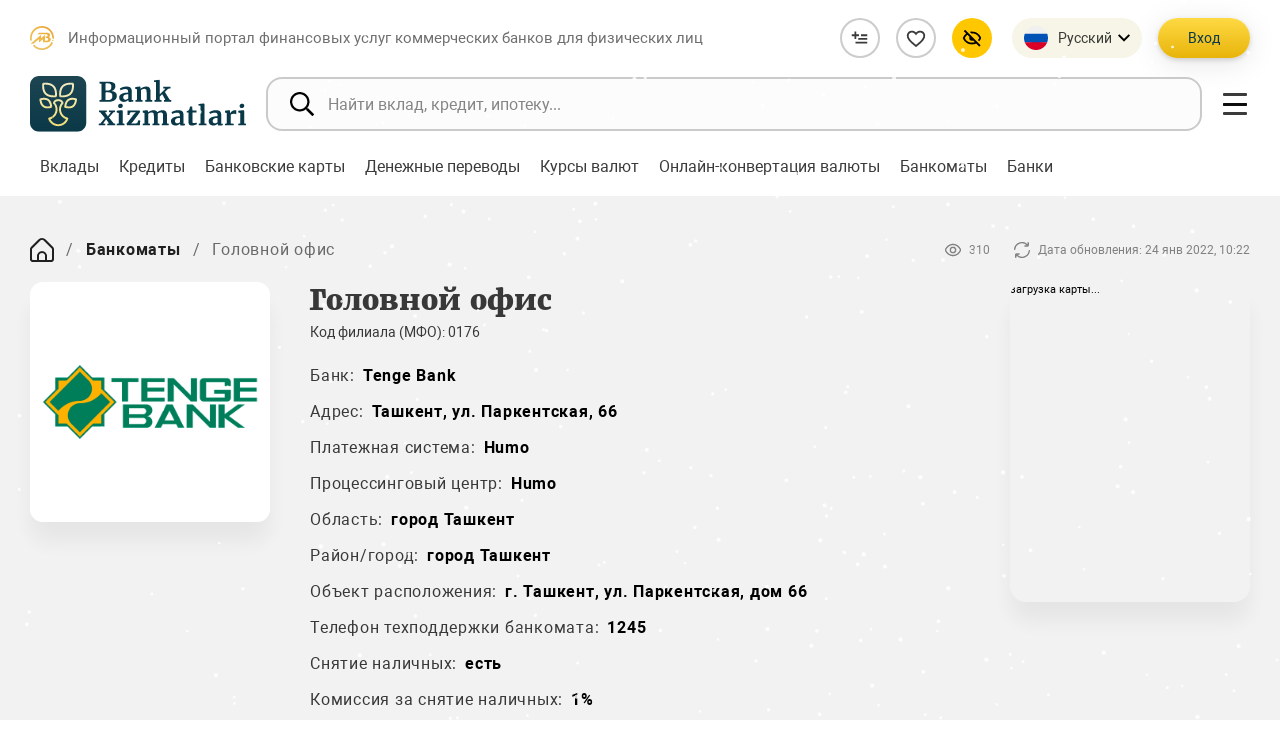

--- FILE ---
content_type: text/html; charset=UTF-8
request_url: https://bankxizmatlari.uz/ru/atms/44261/
body_size: 23443
content:
<!DOCTYPE html>
<html class="no-js" lang="ru" data-site-dir="/ru/">
<head>
    <meta http-equiv="X-UA-Compatible" content="IE=edge">
        <meta name="viewport" content="width=device-width, initial-scale=1.0">
    <meta name="format-detection" content="telephone=no">

    <title>Головной офис - Информационный портал финансовых услуг коммерческих банков для физических лиц</title>
    <link rel="icon" href="/favicon.ico?v1" type="image/x-icon">
    <link rel="shortcut icon" href="/favicon.ico?v1" type="image/x-icon">

    <link href="/bitrix/templates/main/css/jquery.reject-1.1.0.min.css" type="text/css" rel="stylesheet" data-skip-moving="true" />
                            
    
        <meta http-equiv="Content-Type" content="text/html; charset=UTF-8" />
<meta name="robots" content="index, follow" />
<meta name="keywords" content="банки, банковские услуги, финансовые услуги, продукты, вклады, депозиты, кредиты, банковские карты, автокредиты, ипотека, ипотечный кредит, микрозайм, потребительский, образовательный, денежный перевод, курс валют, онлайн конверсия, банкомат" />
<meta name="description" content="Онлайн портал финансовых услуг представляет собой электронную площадку, позволяющую потребителям ознакомиться с актуальными финансовыми продуктами коммерческих банков, сортировать услуги исходя из собственных предпочтений и осуществлять подходящий выбор. Удобства, созданные в данном портале, значительно облегчают процесс поиска необходимой финансовой услуги." />
<script data-skip-moving="true">(function(w, d, n) {var cl = "bx-core";var ht = d.documentElement;var htc = ht ? ht.className : undefined;if (htc === undefined || htc.indexOf(cl) !== -1){return;}var ua = n.userAgent;if (/(iPad;)|(iPhone;)/i.test(ua)){cl += " bx-ios";}else if (/Windows/i.test(ua)){cl += ' bx-win';}else if (/Macintosh/i.test(ua)){cl += " bx-mac";}else if (/Linux/i.test(ua) && !/Android/i.test(ua)){cl += " bx-linux";}else if (/Android/i.test(ua)){cl += " bx-android";}cl += (/(ipad|iphone|android|mobile|touch)/i.test(ua) ? " bx-touch" : " bx-no-touch");cl += w.devicePixelRatio && w.devicePixelRatio >= 2? " bx-retina": " bx-no-retina";if (/AppleWebKit/.test(ua)){cl += " bx-chrome";}else if (/Opera/.test(ua)){cl += " bx-opera";}else if (/Firefox/.test(ua)){cl += " bx-firefox";}ht.className = htc ? htc + " " + cl : cl;})(window, document, navigator);</script>


<link href="/bitrix/js/ui/design-tokens/dist/ui.design-tokens.min.css?172977137323463" type="text/css"  rel="stylesheet" />
<link href="/bitrix/js/ui/fonts/opensans/ui.font.opensans.min.css?16982553872320" type="text/css"  rel="stylesheet" />
<link href="/bitrix/js/main/popup/dist/main.popup.bundle.min.css?174618714626589" type="text/css"  rel="stylesheet" />
<link href="/bitrix/js/altasib.errorsend/css/window.css?1698255390910" type="text/css"  rel="stylesheet" />
<link href="/bitrix/cache/css/s1/main/page_1c1b8ffe816f57925ca627d1174fc8ba/page_1c1b8ffe816f57925ca627d1174fc8ba_v1.css?17665050313546" type="text/css"  rel="stylesheet" />
<link href="/bitrix/cache/css/s1/main/template_c26afb82f06d9f15f7f639cc40ebaa40/template_c26afb82f06d9f15f7f639cc40ebaa40_v1.css?1766504767616869" type="text/css"  data-template-style="true" rel="stylesheet" />







<meta property="fb:app_id" content="" />
<meta property="og:title" content="Головной офис" />
<meta property="og:type" content="article" />
<meta property="og:url" content="https://bankxizmatlari.uz/ru/atms/44261/" />
<meta property="og:image" content="https://bankxizmatlari.uz/upload/media/images/social.jpg" />
<meta property="og:site_name" content="Информационный портал финансовых услуг коммерческих банков для физических лиц" />
<meta property="og:description" content="Онлайн портал финансовых услуг представляет собой электронную площадку, позволяющую потребителям ознакомиться с актуальными финансовыми продуктами коммерческих банков, сортировать услуги исходя из собственных предпочтений и осуществлять подходящий выбор. Удобства, созданные в данном портале, значительно облегчают процесс поиска необходимой финансовой услуги." />
<link rel="image_src" href="https://bankxizmatlari.uz/upload/media/images/social.jpg" />
</head>
<body class="lang-ru is-inner">
    <div id="panel"></div>


  <div class="root">


    <div class="special-settings">
      <div class="container special-panel-container">
        <div class="content">
          <div class="aa-block aaFontsize">
            <div class="fl-l">Размер:</div>
            <a class="aaFontsize-small a-current" data-aa-fontsize="small" href="#" title="Уменьшенный размер шрифта">A</a>
            <a class="aaFontsize-normal" href="#" data-aa-fontsize="normal" title="Нормальный размер шрифта">A</a>
            <a class="aaFontsize-big" data-aa-fontsize="big" href="#" title="Увеличенный размер шрифта">A</a>
          </div>
          <div class="aa-block aaColor">
            Цвет:
            <a class="aaColor-black a-current" data-aa-color="black" href="#" title="Черным по белому">
              <span>C</span>
            </a>
            <a class="aaColor-yellow" data-aa-color="yellow" href="#" title="Желтым по черному">
              <span>C</span>
            </a>
          </div>
          <div class="aa-block aaImage">
            Изображения
            <span class="aaImage-wrapper">
              <a class="aaImage-on a-current" data-aa-image="on" href="#">Вкл.</a>
              <a class="aaImage-off" data-aa-image="off" href="#">Выкл.</a>
            </span>
          </div>
          <span class="aa-block">
            <a href="/?set-aa=normal" data-aa-off="">
              <i class="icon icon-special-version"></i> Обычная версия сайта
            </a>
          </span>
        </div>
      </div><!-- .container special-panel-container -->
    </div>




    <header class="root__header header">

      <div class="header__top">
        <div class="container-fluid">
          <div class="header__top--wrap">
            <div class="header__name">
              <div class="header__name--icon">
                <img src="/bitrix/templates/main/mp/images/logo-cbu.svg" class="ico-svg" alt="">
              </div>
              <div class="header__name__text">Информационный портал финансовых услуг коммерческих банков для физических лиц</div>
            </div>
            <a href="/ru/" class="header__logo header__logo--mobile">
              <img src="/bitrix/templates/main/mp/images/logo.svg" class="img-fluid" alt="">
            </a>
            <div class="header__buttons">
              <div class="header__buttons--item">
                <a href="/ru/compare/" class="btn-compare " title="Сравнение">
                  <i>
                    <svg class="ico-svg" viewBox="0 0 24 24" xmlns="http://www.w3.org/2000/svg">
                      <use xlink:href="/bitrix/templates/main/mp/images/sprites/sprite-icons.svg#list-plus" xmlns:xlink="http://www.w3.org/1999/xlink"></use>
                    </svg>
                  </i>
                  <span class="btn-compare-count js-compare-count" style="display: none"></span>
                </a>
              </div>
              <!--/.header__buttons--item -->
              <div class="header__buttons--item">
                <a href="/ru/favorites/" class="btn-favorite" title="Избранное">
                  <i>
                    <svg class="ico-svg" viewBox="0 0 24 24" xmlns="http://www.w3.org/2000/svg">
                      <use xlink:href="/bitrix/templates/main/mp/images/sprites/sprite-icons.svg#heart-outline" xmlns:xlink="http://www.w3.org/1999/xlink"></use>
                    </svg>
                  </i>
                  <span class="btn-favorite-count js-favorite-count" style="display: none"></span>
                </a>
              </div>
              <!--/.header__buttons--item -->
              <div class="header__buttons--item header__buttons--lg">
                <div class="header-special">
                  <button class="header-special__button" title="Специальные возможности">
                    <i>
                      <svg class="ico-svg" viewBox="0 0 24 24" xmlns="http://www.w3.org/2000/svg">
                        <use xlink:href="/bitrix/templates/main/mp/images/sprites/sprite-icons.svg#eye-off" xmlns:xlink="http://www.w3.org/1999/xlink"></use>
                      </svg>
                    </i>
                  </button>
                  <div class="header-special__dropdown">
                    <div class="header-special__content">
                      <a href="/?set-aa=special" class="header-special__item" id="specialversion" data-aa-on>
                        <i class="header-special__item--icon">
                          <svg class="ico-svg" viewBox="0 0 24 24" xmlns="http://www.w3.org/2000/svg">
                            <use xlink:href="/bitrix/templates/main/mp/images/sprites/sprite-icons.svg#eye-off" xmlns:xlink="http://www.w3.org/1999/xlink"></use>
                          </svg>
                        </i>
                        <span class="header-special__item--text">Версия для слабовидящих</span>
                      </a>
                      <button class="header-special__item" style="display: none">
                        <i class="header-special__item--icon">
                          <svg class="ico-svg" viewBox="0 0 24 24" xmlns="http://www.w3.org/2000/svg">
                            <use xlink:href="/bitrix/templates/main/mp/images/sprites/sprite-icons.svg#sound-playing" xmlns:xlink="http://www.w3.org/1999/xlink"></use>
                          </svg>
                        </i>
                        <span class="header-special__item--text">Звуковое сопровождение</span>
                      </button>
                      <a class="header-special__item btn-open-adaptive" href="/ru/atms/44261/?mobile=Y">
                        <i class="header-special__item--icon">
                          <svg class="ico-svg" viewBox="0 0 24 24" xmlns="http://www.w3.org/2000/svg">
                            <use xlink:href="/bitrix/templates/main/mp/images/sprites/sprite-icons.svg#mobile-alt" xmlns:xlink="http://www.w3.org/1999/xlink"></use>
                          </svg>
                        </i>
                        <span class="header-special__item--text">Мобильная версия</span>
                      </a>
                    </div>
                  </div>
                </div>
                <!--/.header-special -->
              </div>
              <!--/.header__buttons--item -->
                
<div class="header__lng">
<div class="lng">
  <div class="lng__button">
    <div class="lng__button--active">
      <i>
        <svg class="ico-svg" viewBox="0 0 24 24" xmlns="http://www.w3.org/2000/svg">
          <use xlink:href="/bitrix/templates/main/mp/images/sprites/sprite-color.svg#lng-russia" xmlns:xlink="http://www.w3.org/1999/xlink"></use>
        </svg>
      </i>
                              <span>Русский</span>            </div>
    <div class="lng__button--arrow">
      <svg class="ico-svg" viewBox="0 0 24 24" xmlns="http://www.w3.org/2000/svg">
        <use xlink:href="/bitrix/templates/main/mp/images/sprites/sprite-icons.svg#chevron-down" xmlns:xlink="http://www.w3.org/1999/xlink"></use>
      </svg>
    </div>
  </div>
  <!--/.lng__button -->
  <div class="lng__content js-lang-menu">
          <a href="/uz/atms/" data-lang="uz" class="lng__content--item" data-lng="O’zbekcha">
      <i>
        <svg class="ico-svg" viewBox="0 0 24 24" xmlns="http://www.w3.org/2000/svg">
          <use xlink:href="/bitrix/templates/main/mp/images/sprites/sprite-color.svg#lng-uzs" xmlns:xlink="http://www.w3.org/1999/xlink"></use>
        </svg>
      </i>
      <span>O’zbekcha</span>
    </a>
          <a href="/oz/atms/" data-lang="oz" class="lng__content--item" data-lng="Ўзбекча">
      <i>
        <svg class="ico-svg" viewBox="0 0 24 24" xmlns="http://www.w3.org/2000/svg">
          <use xlink:href="/bitrix/templates/main/mp/images/sprites/sprite-color.svg#lng-uzs" xmlns:xlink="http://www.w3.org/1999/xlink"></use>
        </svg>
      </i>
      <span>Ўзбекча</span>
    </a>
          <a href="/ru/atms/" data-lang="ru" class="lng__content--item active" data-lng="Русский">
      <i>
        <svg class="ico-svg" viewBox="0 0 24 24" xmlns="http://www.w3.org/2000/svg">
          <use xlink:href="/bitrix/templates/main/mp/images/sprites/sprite-color.svg#lng-russia" xmlns:xlink="http://www.w3.org/1999/xlink"></use>
        </svg>
      </i>
      <span>Русский</span>
    </a>
          <!--/.lng__content--item -->
  </div>
  <!--/.lng__content -->
</div>
<!--/.lng -->
</div>



              <!--/.header__lng -->
              <div class="header__auth">
                <div class="header__auth--mobile">
                  <button type="button" class="header__user" data-toggle="modal" data-target="#auth-modal">
                    <svg class="ico-svg" viewBox="0 0 24 24" xmlns="http://www.w3.org/2000/svg">
                      <use xlink:href="/bitrix/templates/main/mp/images/sprites/sprite-icons.svg#user-circle" xmlns:xlink="http://www.w3.org/1999/xlink"></use>
                    </svg>
                  </button>
                </div>
                <div class="header__auth--desktop">
                                            <button type="button" class="btn btn-primary" data-toggle="modal" data-target="#auth-modal">Вход</button>
                                                            </div>
              </div>
              <!--/.header__auth -->
              <div class="header__hamburger header__hamburger--mobile">
                <button type="button" class="hamburger nav-toggle">
                  <span class="hamburger__bar hamburger__bar--01"></span>
                  <span class="hamburger__bar hamburger__bar--02"></span>
                  <span class="hamburger__bar hamburger__bar--03"></span>
                  <span class="hamburger__bar hamburger__bar--04"></span>
                </button>
              </div>
              <!--/.header__hamburger -->
            </div>
            <!--/.header__buttons -->
          </div>
          <!--/.header__top--wrap -->
        </div>
      </div>
      <!--/.header__top -->

      <div class="header__main">
        <div class="container-fluid">
          <div class="header__main--wrap">
            <a href="/ru/" class="header__logo header__logo--desktop">
              <img src="/bitrix/templates/main/mp/images/logo.svg" class="img-fluid" alt="">
            </a>
            
<div class="header__search">
    <div class="field field--icon">
        <form action="/ru/search/index.php" class="form">
            <input type="text" name="q" maxlength="100" class="field__input" placeholder="Найти вклад, кредит, ипотеку..." autocomplete="off">
            <div class="field__icon">
                <svg class="ico-svg" viewBox="0 0 512 512" xmlns="http://www.w3.org/2000/svg">
                    <use xlink:href="/bitrix/templates/main/mp/images/sprites/sprite-icons.svg#search" xmlns:xlink="http://www.w3.org/1999/xlink"></use>
                </svg>
            </div>
        </form>
    </div>
</div>


            

            <div class="header__hamburger header__hamburger--desktop">
              <button type="button" class="hamburger nav-toggle">
                <span class="hamburger__bar hamburger__bar--01"></span>
                <span class="hamburger__bar hamburger__bar--02"></span>
                <span class="hamburger__bar hamburger__bar--03"></span>
                <span class="hamburger__bar hamburger__bar--04"></span>
              </button>
            </div>
          </div>
        </div>
        <!--/.container -->
      </div>
      <!--/.header__main -->

    </header>
    <!--/.header -->

      

    
        <nav class="header-nav">
      <div class="container-fluid">
        <div class="swiper header-nav__main">
          <div class="swiper-wrapper">

                            
                


              
              <div class="swiper-slide">
                  <div class="header-nav__elem">
                      <a href="/ru/deposits/" class="header-nav__item " data-title="Вклады">
                          <span>Вклады</span>
                      </a>
                      <ul class="header-nav__second">

                                
              


                
                            
                


              
                  
                                                <li><a href="/ru/deposits/filter/currency_ru-is-uzs/apply/"><span>Вклады в национальной валюте</span></a></li>
                      
                  
              


                
                            
                


              
                  
                                                <li><a href="/ru/deposits/filter/currency_ru-is-usd/apply/"><span>Вклады в иностранной валюте</span></a></li>
                      
                  
              


                
                            
                                                            </ul></div><!-- .header-nav__elem --></div><!-- .swiper-slide -->                                    


              
              <div class="swiper-slide">
                  <div class="header-nav__elem">
                      <a href="/ru/loans/" class="header-nav__item " data-title="Кредиты">
                          <span>Кредиты</span>
                      </a>
                      <ul class="header-nav__second">

                                
              


                
                            
                


              
                  
                                                <li><a href="/ru/loans/avto/"><span>Автокредиты</span></a></li>
                      
                  
              


                
                            
                


              
                  
                                                <li><a href="/ru/loans/ipoteka/"><span>Ипотека</span></a></li>
                      
                  
              


                
                            
                


              
                  
                                                <li><a href="/ru/loans/microloan/"><span>Микрозайм</span></a></li>
                      
                  
              


                
                            
                


              
                  
                                                <li><a href="/ru/loans/educational/"><span>Образовательный кредит</span></a></li>
                      
                  
              


                
                            
                


              
                  
                                                <li><a href="/ru/loans/consumer-loan/"><span>Потребительский кредит</span></a></li>
                      
                  
              


                
                            
                                                            </ul></div><!-- .header-nav__elem --></div><!-- .swiper-slide -->                                    


              
              <div class="swiper-slide">
                  <div class="header-nav__elem">
                      <a href="/ru/cards/" class="header-nav__item " data-title="Банковские карты">
                          <span>Банковские карты</span>
                      </a>
                      <ul class="header-nav__second">

                                
              


                
                            
                


              
                  
                                                <li><a href="/ru/cards/filter/currency_ru-is-uzs/apply/"><span>В национальной валюте</span></a></li>
                      
                  
              


                
                            
                


              
                  
                                                <li><a href="/ru/cards/filter/currency_ru-is-usd/apply/"><span>В иностранной валюте</span></a></li>
                      
                  
              


                
                            
                                                            </ul></div><!-- .header-nav__elem --></div><!-- .swiper-slide -->                                    


              
                  
                                                <div class="swiper-slide">
                              <div class="header-nav__elem">
                                  <a href="/ru/money-transfers/" class="header-nav__item" data-title="Денежные переводы">
                                      <span>Денежные переводы</span>
                                  </a>
                              </div><!-- .header-nav__elem -->
                          </div>
                                                
                  
              


                
                            
                


              
                  
                                                <div class="swiper-slide">
                              <div class="header-nav__elem">
                                  <a href="/ru/rates/" class="header-nav__item" data-title="Курсы валют">
                                      <span>Курсы валют</span>
                                  </a>
                              </div><!-- .header-nav__elem -->
                          </div>
                                                
                  
              


                
                            
                


              
                  
                                                <div class="swiper-slide">
                              <div class="header-nav__elem">
                                  <a href="/ru/conversion/" class="header-nav__item" data-title="Онлайн-конвертация валюты">
                                      <span>Онлайн-конвертация валюты</span>
                                  </a>
                              </div><!-- .header-nav__elem -->
                          </div>
                                                
                  
              


                
                            
                


              
                  
                                                <div class="swiper-slide">
                              <div class="header-nav__elem">
                                  <a href="/ru/atms/" class="header-nav__item active" data-title="Банкоматы">
                                      <span>Банкоматы</span>
                                  </a>
                              </div><!-- .header-nav__elem -->
                          </div>
                                                
                  
              


                
                            
                


              
                  
                                                <div class="swiper-slide">
                              <div class="header-nav__elem">
                                  <a href="/ru/banks/" class="header-nav__item" data-title="Банки">
                                      <span>Банки</span>
                                  </a>
                              </div><!-- .header-nav__elem -->
                          </div>
                                                
                  
              


                
            
              

            


          </div><!-- .swiper-wrapper -->
        </div><!-- .swiper header-nav__main -->
      </div><!-- .container-fluid -->
    </nav><!-- .header-nav -->
    <!--/.header-nav -->
    
    
    <nav class="root__nav nav-main">
      <div class="nav-main__wrap custom-scroll">
        <div class="container-fluid">

              <div class="nav-main__lng js-lang-menu">
		<a href="/uz/atms/" data-lang="uz" class="nav-main__lng--item" data-lng="O’zbekcha">
	  <i>
		<svg class="ico-svg" viewBox="0 0 24 24" xmlns="http://www.w3.org/2000/svg">
		  <use xlink:href="/bitrix/templates/main/mp/images/sprites/sprite-color.svg#lng-uzs" xmlns:xlink="http://www.w3.org/1999/xlink"></use>
		</svg>
	  </i>
	  <span>O’zbekcha</span>
	</a>
	<!--/.lng__content--item -->
		<a href="/oz/atms/" data-lang="oz" class="nav-main__lng--item" data-lng="Ўзбекча">
	  <i>
		<svg class="ico-svg" viewBox="0 0 24 24" xmlns="http://www.w3.org/2000/svg">
		  <use xlink:href="/bitrix/templates/main/mp/images/sprites/sprite-color.svg#lng-uzs" xmlns:xlink="http://www.w3.org/1999/xlink"></use>
		</svg>
	  </i>
	  <span>Ўзбекча</span>
	</a>
	<!--/.lng__content--item -->
		<a href="/ru/atms/" data-lang="ru" class="nav-main__lng--item active" data-lng="Русский">
	  <i>
		<svg class="ico-svg" viewBox="0 0 24 24" xmlns="http://www.w3.org/2000/svg">
		  <use xlink:href="/bitrix/templates/main/mp/images/sprites/sprite-color.svg#lng-russia" xmlns:xlink="http://www.w3.org/1999/xlink"></use>
		</svg>
	  </i>
	  <span>Русский</span>
	</a>
	<!--/.lng__content--item -->
	  </div><!-- /.nav-main__lng -->


          <div class="nav-main__main">
              

    
    

                            
                


              

                  <div class="nav-main__group">
                      <a href="/ru/deposits/" class="nav-main__title nav-group-toggle ">
                          <span class="nav-main__title--text">Вклады</span>
                          <i class="nav-main__title--icon">
                              <svg class="ico-svg" viewBox="0 0 24 24" xmlns="http://www.w3.org/2000/svg">
                                  <use xlink:href="/bitrix/templates/main/mp/images/sprites/sprite-icons.svg#chevron-big-down" xmlns:xlink="http://www.w3.org/1999/xlink"></use>
                              </svg>
                          </i>
                      </a><!-- /.nav-main__title -->
                      <ul class="nav-main__collapse">


                  
              


                
                            
                


              
                  
                                                <li class="nav-main__collapse--item"><a href="/ru/deposits/filter/currency_ru-is-uzs/apply/" class="nav-main__collapse--link">Вклады в национальной валюте</a></li>
                      
                  
              


                
                            
                


              
                  
                                                <li class="nav-main__collapse--item"><a href="/ru/deposits/filter/currency_ru-is-usd/apply/" class="nav-main__collapse--link">Вклады в иностранной валюте</a></li>
                      
                  
              


                
                            
                                                            </ul></div><!-- .nav-main__group -->                                    


              

                  <div class="nav-main__group">
                      <a href="/ru/loans/" class="nav-main__title nav-group-toggle ">
                          <span class="nav-main__title--text">Кредиты</span>
                          <i class="nav-main__title--icon">
                              <svg class="ico-svg" viewBox="0 0 24 24" xmlns="http://www.w3.org/2000/svg">
                                  <use xlink:href="/bitrix/templates/main/mp/images/sprites/sprite-icons.svg#chevron-big-down" xmlns:xlink="http://www.w3.org/1999/xlink"></use>
                              </svg>
                          </i>
                      </a><!-- /.nav-main__title -->
                      <ul class="nav-main__collapse">


                  
              


                
                            
                


              
                  
                                                <li class="nav-main__collapse--item"><a href="/ru/loans/avto/" class="nav-main__collapse--link">Автокредиты</a></li>
                      
                  
              


                
                            
                


              
                  
                                                <li class="nav-main__collapse--item"><a href="/ru/loans/ipoteka/" class="nav-main__collapse--link">Ипотека</a></li>
                      
                  
              


                
                            
                


              
                  
                                                <li class="nav-main__collapse--item"><a href="/ru/loans/microloan/" class="nav-main__collapse--link">Микрозайм</a></li>
                      
                  
              


                
                            
                


              
                  
                                                <li class="nav-main__collapse--item"><a href="/ru/loans/educational/" class="nav-main__collapse--link">Образовательный кредит</a></li>
                      
                  
              


                
                            
                


              
                  
                                                <li class="nav-main__collapse--item"><a href="/ru/loans/consumer-loan/" class="nav-main__collapse--link">Потребительский кредит</a></li>
                      
                  
              


                
                            
                                                            </ul></div><!-- .nav-main__group -->                                    


              

                  <div class="nav-main__group">
                      <a href="/ru/cards/" class="nav-main__title nav-group-toggle ">
                          <span class="nav-main__title--text">Банковские карты</span>
                          <i class="nav-main__title--icon">
                              <svg class="ico-svg" viewBox="0 0 24 24" xmlns="http://www.w3.org/2000/svg">
                                  <use xlink:href="/bitrix/templates/main/mp/images/sprites/sprite-icons.svg#chevron-big-down" xmlns:xlink="http://www.w3.org/1999/xlink"></use>
                              </svg>
                          </i>
                      </a><!-- /.nav-main__title -->
                      <ul class="nav-main__collapse">


                  
              


                
                            
                


              
                  
                                                <li class="nav-main__collapse--item"><a href="/ru/cards/filter/currency_ru-is-uzs/apply/" class="nav-main__collapse--link">В национальной валюте</a></li>
                      
                  
              


                
                            
                


              
                  
                                                <li class="nav-main__collapse--item"><a href="/ru/cards/filter/currency_ru-is-usd/apply/" class="nav-main__collapse--link">В иностранной валюте</a></li>
                      
                  
              


                
                            
                                                            </ul></div><!-- .nav-main__group -->                                    


              
                  
                      
                              <div class="nav-main__group">
                                  <a href="/ru/money-transfers/" class="nav-main__title" data-title="Денежные переводы">
                                      <span class="nav-main__title--text">Денежные переводы</span>
                                  </a>
                              </div><!-- /.nav-main__group -->

                                                
                  
              


                
                            
                


              
                  
                      
                              <div class="nav-main__group">
                                  <a href="/ru/rates/" class="nav-main__title" data-title="Курсы валют">
                                      <span class="nav-main__title--text">Курсы валют</span>
                                  </a>
                              </div><!-- /.nav-main__group -->

                                                
                  
              


                
                            
                


              
                  
                      
                              <div class="nav-main__group">
                                  <a href="/ru/conversion/" class="nav-main__title" data-title="Онлайн-конвертация валюты">
                                      <span class="nav-main__title--text">Онлайн-конвертация валюты</span>
                                  </a>
                              </div><!-- /.nav-main__group -->

                                                
                  
              


                
                            
                


              
                  
                      
                              <div class="nav-main__group">
                                  <a href="/ru/atms/" class="nav-main__title active" data-title="Банкоматы">
                                      <span class="nav-main__title--text">Банкоматы</span>
                                  </a>
                              </div><!-- /.nav-main__group -->

                                                
                  
              


                
                            
                


              
                  
                      
                              <div class="nav-main__group">
                                  <a href="/ru/banks/" class="nav-main__title" data-title="Банки">
                                      <span class="nav-main__title--text">Банки</span>
                                  </a>
                              </div><!-- /.nav-main__group -->

                                                
                  
              


                
                            
                


              
                  
                      
                              <div class="nav-main__group">
                                  <a href="/ru/compare/" class="nav-main__title" data-title="Сравнение">
                                      <span class="nav-main__title--text">Сравнение</span>
                                  </a>
                              </div><!-- /.nav-main__group -->

                                                
                  
              


                
                            
                


              
                  
                      
                              <div class="nav-main__group">
                                  <a href="/ru/personal/favorites/" class="nav-main__title" data-title="Избранное">
                                      <span class="nav-main__title--text">Избранное</span>
                                  </a>
                              </div><!-- /.nav-main__group -->

                                                
                  
              


                
                            
                


              
                  
                      
                              <div class="nav-main__group">
                                  <a href="https://finlit.uz/ru/training/glossary/" class="nav-main__title" data-title="Глоссарий">
                                      <span class="nav-main__title--text">Глоссарий</span>
                                  </a>
                              </div><!-- /.nav-main__group -->

                                                
                  
              


                
                            
                


              
                  
                      
                              <div class="nav-main__group">
                                  <a href="https://finlit.uz/ru/training/video/" class="nav-main__title" data-title="Видео">
                                      <span class="nav-main__title--text">Видео</span>
                                  </a>
                              </div><!-- /.nav-main__group -->

                                                
                  
              


                
                            
                


              
                  
                      
                              <div class="nav-main__group">
                                  <a href="https://finlit.uz/ru/services/calculators/" class="nav-main__title" data-title="Депозитный и кредитный калькуляторы">
                                      <span class="nav-main__title--text">Депозитный и кредитный калькуляторы</span>
                                  </a>
                              </div><!-- /.nav-main__group -->

                                                
                  
              


                
                            
                


              
                  
                      
                              <div class="nav-main__group">
                                  <a href="https://finlit.uz/ru/services/question_answer/" class="nav-main__title" data-title="Часто задаваемые вопросы">
                                      <span class="nav-main__title--text">Часто задаваемые вопросы</span>
                                  </a>
                              </div><!-- /.nav-main__group -->

                                                
                  
              


                
            
              

            



    
    
              <ul class="nav-main__second">
    <li class="nav-main__second--item"><a href="/ru/about/" class="nav-main__second--link">О проекте</a></li>
    <li class="nav-main__second--item"><a href="/ru/press_center/news/" class="nav-main__second--link">Новости</a></li>
    <li class="nav-main__second--item"><a href="/ru/contacts/" class="nav-main__second--link">Обратная связь</a></li>
    <li class="nav-main__second--item"><a href="/ru/search/" class="nav-main__second--link">Поиск по сайту</a></li>
    <li class="nav-main__second--item"><a href="/ru/map/" class="nav-main__second--link">Карта сайта</a></li>
</ul>
          </div>

        </div>
      </div><!-- /.nav-main__wrap -->
    </nav><!-- /.nav -->



        

  <!-- Add favorite -->
  <div class="position-fixed bottom-0 right-0 p-3" style="z-index: 100; right: 0; bottom: 0;">
    <div id="toastAddFavourites" class="toast hide" role="alert" aria-live="assertive" aria-atomic="true" data-delay="2000">
      <div class="toast-header justify-content-between">
        <div class="toast-header__icon">
          <svg class="ico-svg" viewBox="0 0 24 24" xmlns="http://www.w3.org/2000/svg">
            <use xlink:href="/bitrix/templates/main/mp/images/sprites/sprite-icons.svg#heart-outline" xmlns:xlink="http://www.w3.org/1999/xlink"></use>
          </svg>
        </div>
        <div class="toast-header__right d-flex align-items-center">
          <small>Прямо сейчас</small>
          <button type="button" class="ml-3 close" data-dismiss="toast" aria-label="Close">
            <span aria-hidden="true">&times;</span>
          </button>
        </div>
      </div>
      <div class="toast-body">
              </div>
    </div>
  </div>

  <!-- Add favorite 1 -->
  <div class="position-fixed bottom-0 right-0 p-3" style="z-index: 100; right: 0; bottom: 0;">
    <div id="toastAddCompare" class="toast hide" role="alert" aria-live="assertive" aria-atomic="true" data-delay="2000">
      <div class="toast-header justify-content-between">
        <div class="toast-header__icon">
          <svg class="ico-svg" viewBox="0 0 24 24" xmlns="http://www.w3.org/2000/svg">
            <use xlink:href="/bitrix/templates/main/mp/images/sprites/sprite-icons.svg#favorite" xmlns:xlink="http://www.w3.org/1999/xlink"></use>
          </svg>
        </div>
        <div class="toast-header__right d-flex align-items-center">
          <small>Прямо сейчас</small>
          <button type="button" class="ml-3 close" data-dismiss="toast" aria-label="Close">
            <span aria-hidden="true">&times;</span>
          </button>
        </div>
      </div>
      <div class="toast-body">
              </div>
    </div>
  </div>





<div class="bx-system-auth-form">


    
<div class="_top-auth-form">

  <div class="modal fade" id="auth-modal" tabindex="-1" aria-labelledby="auth-modal-label" aria-hidden="true">
    <div class="modal-dialog modal-dialog-centered">
      <div class="modal-content auth">

        <div class="modal-body auth__body">
          <button type="button" class="modal-close auth__close" data-dismiss="modal" aria-label="Close"></button>
          <div class="auth__main">
            <div class="auth__header">Авторизация на сайте</div>
            <div class="auth__form">


                <form name="system_auth_form6zOYVN" method="post" target="_top" action="/ru/atms/44261/?login=yes">
                                    <input type="hidden" name="backurl" value="/ru/atms/44261/" />
                                                    <input type="hidden" name="AUTH_FORM" value="Y" />
                    <input type="hidden" name="TYPE" value="AUTH" />


                <div class="form-group">
                  <div class="input-field input-field--icon">
                                        <input type="text" class="custom-input__field ym-disable-keys" id="form-input-login" placeholder="Логин" name="USER_LOGIN" maxlength="50" value="" size="17" />
                    <div class="input-field__icon">
                      <svg class="ico-svg" viewBox="0 0 24 24" xmlns="http://www.w3.org/2000/svg">
                        <use xlink:href="/bitrix/templates/main/mp/images/sprites/sprite-icons.svg#user" xmlns:xlink="http://www.w3.org/1999/xlink"></use>
                      </svg>
                    </div>
                  </div>
                </div>
                <!--/.form-group -->
                <div class="form-group">
                  <div class="input-field input-field--icon">
                                        <input type="password" name="USER_PASSWORD" maxlength="50" size="17" class="custom-input__field ym-disable-keys" id="form-input-pass" placeholder="Пароль" />
                    <div class="input-field__icon">
                      <svg class="ico-svg" viewBox="0 0 24 24" xmlns="http://www.w3.org/2000/svg">
                        <use xlink:href="/bitrix/templates/main/mp/images/sprites/sprite-icons.svg#key" xmlns:xlink="http://www.w3.org/1999/xlink"></use>
                      </svg>
                    </div>
                  </div>
                </div>
                <!--/.form-group -->
                <div class="form-group">
                  <div class="form-justify">
                                        <div class="form-justify__item">
                      <label class="custom-switch" role="button" for="USER_REMEMBER_frm" title="Запомнить меня на этом компьютере">
                        <span class="custom-switch__wrap">
                                                    <input type="checkbox" class="custom-switch__input" id="USER_REMEMBER_frm" name="USER_REMEMBER" value="Y" checked>
                          <span class="custom-switch__toggle"></span>
                          <span class="custom-switch__label">Запомнить меня</span>
                        </span>
                      </label>
                    </div>
                                        <div class="form-justify__item">
                      <a href="/ru/auth/?forgot_password=yes&amp;backurl=%2Fru%2Fatms%2F44261%2F" class="auth__link">Забыли свой пароль?</a>
                    </div>
                  </div>
                </div>
                <!--/.form-group -->

                    

                <div class="form-group">
                  <div class="btn-wrap">
                    <button class="btn btn-primary btn-icon" name="Login" value="Войти">
                      <span>Войти</span>
                      <i>
                        <svg class="ico-svg" viewBox="0 0 24 24" xmlns="http://www.w3.org/2000/svg">
                          <use xlink:href="/bitrix/templates/main/mp/images/sprites/sprite-icons.svg#arrow-right" xmlns:xlink="http://www.w3.org/1999/xlink"></use>
                        </svg>
                      </i>
                    </button>
                  </div>
                </div>
                <!--/.form-group -->




                    


                    

                    
                    

                    
                    

                    

                    
                    
                    
                    
                    
                </form>





                
                

            </div>
            <!--/.auth__form -->

                      </div>
          <!--/.auth__main -->

                        <noindex>
                <div class="auth__reg">
                    <div class="auth__reg--button">
                        <a href="/ru/auth/?register=yes&amp;backurl=%2Fru%2Fatms%2F44261%2F" rel="nofollow" class="btn btn-outline-primary">Регистрация</a>
                    </div>
                    <div class="auth__reg--text">После регистрации на портале вам будет доступна возможность сохранять списки избранных услуг и другие возможности.</div>
                </div>
            </noindex>
            
        </div>
        <!--/.auth -->



      </div><!-- .modal-content -->
    </div><!-- .modal-dialog -->
  </div><!-- .modal -->










    
</div><!-- .top-auth-form -->

</div><!-- .bx-system-auth-form -->
  <!-- Wizard -->
  <div class="modal fade" id="wizard-modal" tabindex="-1" aria-labelledby="wizard-modal" aria-hidden="true">
    <div class="modal-dialog modal-dialog-centered wizard">
      <div class="modal-content wizard__content">
        <button type="button" class="modal-close" data-dismiss="modal" aria-label="Close"></button>
        <div class="wizard__body js-choice-changer">

        </div>
      </div>
    </div>
  </div>





    <div class="root__heading heading">
      <div class="container">
        <div class="container-wrapper">
          <div class="heading__bar">
              <ul class="breadcrumbs"><li class="breadcrumbs__item" itemscope="itemscope" itemtype="http://data-vocabulary.org/Breadcrumb"><a class="breadcrumbs__home" href="/ru/" title=""><svg class="ico-svg" viewBox="0 0 24 24" xmlns="http://www.w3.org/2000/svg"><use xlink:href="/bitrix/templates/main/mp/images/sprites/sprite-icons.svg#home" xmlns:xlink="http://www.w3.org/1999/xlink"></use></svg></a></li><li class="breadcrumbs__item" itemscope="itemscope" itemtype="http://data-vocabulary.org/Breadcrumb"><a itemprop="url" href="/ru/atms/" title="Банкоматы">Банкоматы</a></li><li class="breadcrumbs__item" itemscope="itemscope" itemtype="http://data-vocabulary.org/Breadcrumb">Головной офис</li></ul>                        <ul class="heading__meta">
              <li>
                      <div class="info-item">
        <i class="info-item__icon"><svg class="ico-svg" viewBox="0 0 24 24" xmlns="http://www.w3.org/2000/svg"><use xlink:href="/bitrix/templates/main/mp/images/sprites/sprite-icons.svg#fi-rr-eye" xmlns:xlink="http://www.w3.org/1999/xlink"></use></svg></i>
        <span class="info-item__text js-ppcs" id="pc-ppc">
            <!--'start_frame_cache_pc-ppc'-->                310            <!--'end_frame_cache_pc-ppc'-->        </span>
    </div>
              </li>
              <li>
                      <div class="info-item">
        <i class="info-item__icon"><svg class="ico-svg" viewBox="0 0 24 24" xmlns="http://www.w3.org/2000/svg"><use xlink:href="/bitrix/templates/main/mp/images/sprites/sprite-icons.svg#fi-rr-refresh" xmlns:xlink="http://www.w3.org/1999/xlink"></use></svg></i>
        <span class="info-item__text js-pdus" id="pc-pdus">
            <!--'start_frame_cache_pc-pdus'-->                Дата обновления: 24 янв 2022, 10:22            <!--'end_frame_cache_pc-pdus'-->        </span>
    </div>
              </li>
                          </ul>
          </div><!-- .heading__bar -->

                        <h1 class="heading__title"></h1>
          
              <div class="heading__main">
	<div class="heading__top hide-lg">
	  <div class="heading__about">
		<h1 class="heading__about--title">Головной офис</h1>
				<div class="heading__about--data">Код филиала (МФО): 0176</div>
	  </div><!-- .heading__about -->
	  <div class="heading__actions">
		<ul class="heading__helpers">
		  <li>
			      <div class="info-item">
        <i class="info-item__icon"><svg class="ico-svg" viewBox="0 0 24 24" xmlns="http://www.w3.org/2000/svg"><use xlink:href="/bitrix/templates/main/mp/images/sprites/sprite-icons.svg#fi-rr-eye" xmlns:xlink="http://www.w3.org/1999/xlink"></use></svg></i>
        <span class="info-item__text js-ppcs" id="pc-ppc">
                            311                    </span>
    </div>
					  </li>
		  <li>
			      <div class="info-item">
        <i class="info-item__icon"><svg class="ico-svg" viewBox="0 0 24 24" xmlns="http://www.w3.org/2000/svg"><use xlink:href="/bitrix/templates/main/mp/images/sprites/sprite-icons.svg#fi-rr-refresh" xmlns:xlink="http://www.w3.org/1999/xlink"></use></svg></i>
        <span class="info-item__text js-pdus" id="pc-pdus">
                            Дата обновления: 24 янв 2022, 10:22                    </span>
    </div>
					  </li>
		  <li>
			<button class="btn-print">
			  <i>
				<svg class="ico-svg" viewBox="0 0 24 24" xmlns="http://www.w3.org/2000/svg">
				  <use xlink:href="/bitrix/templates/main/mp/images/sprites/sprite-icons.svg#fi-rr-print" xmlns:xlink="http://www.w3.org/1999/xlink"></use>
				</svg>
			  </i>
			</button>
		  </li>
		</ul><!-- .heading__helpers -->
	  </div><!-- .heading__actions -->
      <a href="/ru/atms/" class="heading__back js-btn-back">
		<i>
		  <svg class="ico-svg" viewBox="0 0 24 24" xmlns="http://www.w3.org/2000/svg">
			<use xlink:href="/bitrix/templates/main/mp/images/sprites/sprite-icons.svg#chevron-right" xmlns:xlink="http://www.w3.org/1999/xlink"></use>
		  </svg>
		</i>
	  </a>
	  	</div><!-- .heading__top -->
	<div class="heading__media">
	  <div class="heading__media--image media-radius">
		<img src="/upload/iblock/4fd/ter270z4bl54lxvl9jnv2gcbz1rav0a8/TengeBank.png" class="img-fluid" alt="">
	  </div>
	  	</div><!-- .heading__media -->
	<div class="heading__content">
	  <div class="heading__content--row">
		<div class="heading__content--left">
		  <div class="heading__about visible-lg">
			<h1 class="heading__about--title">Головной офис</h1>
						<div class="heading__about--data">Код филиала (МФО): 0176</div>
		  </div><!-- .heading__about -->
			
			  <ul class="heading__contacts">
				<li>
				  <div class="heading__contacts--label">Банк: </div>
				  <div class="heading__contacts--value">
					  						  Tenge Bank					  				  </div>
				</li>
				<li>
				  <div class="heading__contacts--label">Адрес: </div>
				  <div class="heading__contacts--value">
					  						  Ташкент, ул. Паркентская, 66					  				  </div>
				</li>
				<li>
				  <div class="heading__contacts--label">Платежная система: </div>
				  <div class="heading__contacts--value">
					  						  Humo					  				  </div>
				</li>
				<li>
				  <div class="heading__contacts--label">Процессинговый центр: </div>
				  <div class="heading__contacts--value">
					  						  Humo					  				  </div>
				</li>
                
				<li>
				  <div class="heading__contacts--label">Область:</div>
				  <div class="heading__contacts--value">
                                                город Ташкент                      				  </div>
				</li>
				<li>
				  <div class="heading__contacts--label">Район/город:</div>
				  <div class="heading__contacts--value">
                                                город Ташкент                      				  </div>
				</li>
				<li>
				  <div class="heading__contacts--label">Объект расположения: </div>
				  <div class="heading__contacts--value">
					  						  г. Ташкент, ул. Паркентская, дом 66					  				  </div>
				</li>
				<li>
				  <div class="heading__contacts--label">Телефон техподдержки банкомата: </div>
				  <div class="heading__contacts--value">
					  						  1245					  				  </div>
				</li>
                                                                  <li>
                              <div class="heading__contacts--label">Снятие наличных: </div>
                              <div class="heading__contacts--value">есть</div>
                          </li>
                                                <li>
                              <div class="heading__contacts--label">Комиссия за снятие наличных: </div>
                              <div class="heading__contacts--value">1%</div>
                          </li>
                                                <li>
                              <div class="heading__contacts--label">Пополнение карточек: </div>
                              <div class="heading__contacts--value">есть</div>
                          </li>
                                                <li>
                              <div class="heading__contacts--label">Комиссия за пополнение: </div>
                              <div class="heading__contacts--value">1%</div>
                          </li>
                                                <li>
                              <div class="heading__contacts--label">Конвертация валют: </div>
                              <div class="heading__contacts--value">есть</div>
                          </li>
                                                <li>
                              <div class="heading__contacts--label">Снятие валюты: </div>
                              <div class="heading__contacts--value">нет</div>
                          </li>
                                                <li>
                              <div class="heading__contacts--label">Комиссия за снятие наличных (валюта): </div>
                              <div class="heading__contacts--value">-</div>
                          </li>
                                        			  </ul>

                            <br>
                <div class="atm-info__group">
                    <div class="atm-info__label">Функциональность:</div>
                    <div class="atm-info__data">
                        <div class="atm-info__tags">
                                                            <div class="atm-info__tags--item">
                                    <div class="tag">Снятие наличных</div>
                                </div>
                                                            <div class="atm-info__tags--item">
                                    <div class="tag">Пополнение карточек</div>
                                </div>
                                                            <div class="atm-info__tags--item">
                                    <div class="tag">Конвертация валют</div>
                                </div>
                                                    </div>
                    </div>
                </div><!-- .atm-info__group -->
            			
		  		</div>
		<div class="heading__content--right">
		  <div class="heading__map">
										<div class="heading__map--source" id="heading-map" style="height: 20rem;">
									<div class="bx-yandex-view-layout">
	<div class="bx-yandex-view-map">
				<div id="BX_YMAP_MAP_mF8Ev4" class="bx-yandex-map" style="height: 400px; width: 100%;max-width: 100%;">загрузка карты...</div>	</div>
</div>
								</div>
					  </div>
		</div>
	  </div><!-- .heading__row -->
	</div><!-- .heading__content -->
  </div><!-- .heading__main -->

<div class="pc-langs" style="display: none;">
		<div class="js-lang-elements">
					Русский: <a href="/ru/atms/44261/" data-lang="ru">Головной офис - RU</a><br>
					O’zbekcha: <a href="/uz/atms/44261/" data-lang="uz">Головной офис - UZ</a><br>
					Ўзбекча: <a href="/oz/atms/44261/" data-lang="oz">Головной офис - OZ</a><br>
			</div>
	</div>


        </div>
      </div>
        		
		
    </div><!-- .root__heading -->



		<div id="compareList9J9wbd" class="bx_catalog-compare-list fix top left " style="display: none;"><!--'start_frame_cache_compareList9J9wbd'--><!--'end_frame_cache_compareList9J9wbd'--></div>
        





<section class="bottom-section bottom-section--pt">
	<div class="container">
		<div class="container-wrapper">

            
        

  <div class="articles">
    <div class="articles__header">Тематические статьи</div><!-- .articles__header -->
    <div class="articles__main">
      <div class="swiper articles__slider articles-slider">
        <div class="swiper-wrapper">
                    <div class="swiper-slide">
                        <a href="https://finlit.uz/ru/articles/payments-and-transfers/qr-code/" class="info-post">
                            <div class="info-post__media">
                <img src="https://finlit.uz/upload/iblock/c08/01.jpg" alt="https://finlit.uz/upload/iblock/c08/01.jpg" class="img-fluid">
              </div>
              <!--/.info-post__media -->
                            <div class="info-post__content">
                <div class="info-post__tag">
                  <i class="info-post__tag--icon">
                    <svg class="ico-svg" viewBox="0 0 512 512" xmlns="http://www.w3.org/2000/svg">
                      <use xlink:href="/bitrix/templates/main/mp/images/sprites/sprite-icons.svg#tag" xmlns:xlink="http://www.w3.org/1999/xlink"></use>
                    </svg>
                  </i>
                  <span class="info-post__tag--link">Статьи / Платежи и переводы</span>
                </div>
                <!--/.info-post__tag -->
                <div class="info-post__title">QR-платеж</div>
                                <!--/.info-post__title -->
                              </div>
            </a>
          </div><!-- .swiper-slide -->
                    <div class="swiper-slide">
                        <a href="https://finlit.uz/ru/articles/payments-and-transfers/bank-card/" class="info-post">
                            <div class="info-post__media">
                <img src="https://finlit.uz/upload/iblock/255/electronic_payments_2109610_1920.jpg" alt="https://finlit.uz/upload/iblock/255/electronic_payments_2109610_1920.jpg" class="img-fluid">
              </div>
              <!--/.info-post__media -->
                            <div class="info-post__content">
                <div class="info-post__tag">
                  <i class="info-post__tag--icon">
                    <svg class="ico-svg" viewBox="0 0 512 512" xmlns="http://www.w3.org/2000/svg">
                      <use xlink:href="/bitrix/templates/main/mp/images/sprites/sprite-icons.svg#tag" xmlns:xlink="http://www.w3.org/1999/xlink"></use>
                    </svg>
                  </i>
                  <span class="info-post__tag--link">Статьи / Платежи и переводы</span>
                </div>
                <!--/.info-post__tag -->
                <div class="info-post__title">Что такое банковская карта?</div>
                                <!--/.info-post__title -->
                              </div>
            </a>
          </div><!-- .swiper-slide -->
                    <div class="swiper-slide">
                        <a href="https://finlit.uz/ru/articles/payments-and-transfers/online-payments/" class="info-post">
                            <div class="info-post__media">
                <img src="https://finlit.uz/upload/iblock/36c/51.jpg" alt="https://finlit.uz/upload/iblock/36c/51.jpg" class="img-fluid">
              </div>
              <!--/.info-post__media -->
                            <div class="info-post__content">
                <div class="info-post__tag">
                  <i class="info-post__tag--icon">
                    <svg class="ico-svg" viewBox="0 0 512 512" xmlns="http://www.w3.org/2000/svg">
                      <use xlink:href="/bitrix/templates/main/mp/images/sprites/sprite-icons.svg#tag" xmlns:xlink="http://www.w3.org/1999/xlink"></use>
                    </svg>
                  </i>
                  <span class="info-post__tag--link">Статьи / Платежи и переводы</span>
                </div>
                <!--/.info-post__tag -->
                <div class="info-post__title">Онлайн-платежи</div>
                                <!--/.info-post__title -->
                              </div>
            </a>
          </div><!-- .swiper-slide -->
                    <div class="swiper-slide">
                        <a href="https://finlit.uz/ru/articles/payments-and-transfers/online-wallet/" class="info-post">
                            <div class="info-post__media">
                <img src="https://finlit.uz/upload/iblock/3d6/23.jpg" alt="https://finlit.uz/upload/iblock/3d6/23.jpg" class="img-fluid">
              </div>
              <!--/.info-post__media -->
                            <div class="info-post__content">
                <div class="info-post__tag">
                  <i class="info-post__tag--icon">
                    <svg class="ico-svg" viewBox="0 0 512 512" xmlns="http://www.w3.org/2000/svg">
                      <use xlink:href="/bitrix/templates/main/mp/images/sprites/sprite-icons.svg#tag" xmlns:xlink="http://www.w3.org/1999/xlink"></use>
                    </svg>
                  </i>
                  <span class="info-post__tag--link">Статьи / Платежи и переводы</span>
                </div>
                <!--/.info-post__tag -->
                <div class="info-post__title">Что такое электронный кошелек?</div>
                                <!--/.info-post__title -->
                              </div>
            </a>
          </div><!-- .swiper-slide -->
                    <div class="swiper-slide">
                        <a href="https://finlit.uz/ru/articles/payments-and-transfers/mobile-bank/" class="info-post">
                            <div class="info-post__media">
                <img src="https://finlit.uz/upload/iblock/8cb/24.jpg" alt="https://finlit.uz/upload/iblock/8cb/24.jpg" class="img-fluid">
              </div>
              <!--/.info-post__media -->
                            <div class="info-post__content">
                <div class="info-post__tag">
                  <i class="info-post__tag--icon">
                    <svg class="ico-svg" viewBox="0 0 512 512" xmlns="http://www.w3.org/2000/svg">
                      <use xlink:href="/bitrix/templates/main/mp/images/sprites/sprite-icons.svg#tag" xmlns:xlink="http://www.w3.org/1999/xlink"></use>
                    </svg>
                  </i>
                  <span class="info-post__tag--link">Статьи / Платежи и переводы</span>
                </div>
                <!--/.info-post__tag -->
                <div class="info-post__title">Мобильный банкинг</div>
                                <!--/.info-post__title -->
                              </div>
            </a>
          </div><!-- .swiper-slide -->
                    <div class="swiper-slide">
                        <a href="https://finlit.uz/ru/articles/payments-and-transfers/cases-of-non-return/" class="info-post">
                            <div class="info-post__media">
                <img src="https://finlit.uz/upload/iblock/d9f/39.png" alt="https://finlit.uz/upload/iblock/d9f/39.png" class="img-fluid">
              </div>
              <!--/.info-post__media -->
                            <div class="info-post__content">
                <div class="info-post__tag">
                  <i class="info-post__tag--icon">
                    <svg class="ico-svg" viewBox="0 0 512 512" xmlns="http://www.w3.org/2000/svg">
                      <use xlink:href="/bitrix/templates/main/mp/images/sprites/sprite-icons.svg#tag" xmlns:xlink="http://www.w3.org/1999/xlink"></use>
                    </svg>
                  </i>
                  <span class="info-post__tag--link">Статьи / Платежи и переводы</span>
                </div>
                <!--/.info-post__tag -->
                <div class="info-post__title">Случаи невозврата банковской карты банкоматами</div>
                                <!--/.info-post__title -->
                              </div>
            </a>
          </div><!-- .swiper-slide -->
                    <div class="swiper-slide">
                        <a href="https://finlit.uz/ru/articles/payments-and-transfers/ussd-banking/" class="info-post">
                            <div class="info-post__media">
                <img src="https://finlit.uz/upload/iblock/6cf/Frame_33028.jpg" alt="https://finlit.uz/upload/iblock/6cf/Frame_33028.jpg" class="img-fluid">
              </div>
              <!--/.info-post__media -->
                            <div class="info-post__content">
                <div class="info-post__tag">
                  <i class="info-post__tag--icon">
                    <svg class="ico-svg" viewBox="0 0 512 512" xmlns="http://www.w3.org/2000/svg">
                      <use xlink:href="/bitrix/templates/main/mp/images/sprites/sprite-icons.svg#tag" xmlns:xlink="http://www.w3.org/1999/xlink"></use>
                    </svg>
                  </i>
                  <span class="info-post__tag--link">Статьи / Платежи и переводы</span>
                </div>
                <!--/.info-post__tag -->
                <div class="info-post__title">Преимущества USSD-банкинга</div>
                                <!--/.info-post__title -->
                              </div>
            </a>
          </div><!-- .swiper-slide -->
                    <div class="swiper-slide">
                        <a href="https://finlit.uz/ru/articles/payments-and-transfers/humopay/" class="info-post">
                            <div class="info-post__media">
                <img src="https://finlit.uz/upload/iblock/217/Frame_33025.jpg" alt="https://finlit.uz/upload/iblock/217/Frame_33025.jpg" class="img-fluid">
              </div>
              <!--/.info-post__media -->
                            <div class="info-post__content">
                <div class="info-post__tag">
                  <i class="info-post__tag--icon">
                    <svg class="ico-svg" viewBox="0 0 512 512" xmlns="http://www.w3.org/2000/svg">
                      <use xlink:href="/bitrix/templates/main/mp/images/sprites/sprite-icons.svg#tag" xmlns:xlink="http://www.w3.org/1999/xlink"></use>
                    </svg>
                  </i>
                  <span class="info-post__tag--link">Статьи / Платежи и переводы</span>
                </div>
                <!--/.info-post__tag -->
                <div class="info-post__title">HumoPay – осуществление платежей без использования банковской карты</div>
                                <!--/.info-post__title -->
                              </div>
            </a>
          </div><!-- .swiper-slide -->
                    <div class="swiper-slide">
                        <a href="https://finlit.uz/ru/articles/payments-and-transfers/atms-and-pos-terminals/" class="info-post">
                            <div class="info-post__media">
                <img src="https://finlit.uz/upload/iblock/785/POS_terminaly.jpg" alt="https://finlit.uz/upload/iblock/785/POS_terminaly.jpg" class="img-fluid">
              </div>
              <!--/.info-post__media -->
                            <div class="info-post__content">
                <div class="info-post__tag">
                  <i class="info-post__tag--icon">
                    <svg class="ico-svg" viewBox="0 0 512 512" xmlns="http://www.w3.org/2000/svg">
                      <use xlink:href="/bitrix/templates/main/mp/images/sprites/sprite-icons.svg#tag" xmlns:xlink="http://www.w3.org/1999/xlink"></use>
                    </svg>
                  </i>
                  <span class="info-post__tag--link">Статьи / Платежи и переводы</span>
                </div>
                <!--/.info-post__tag -->
                <div class="info-post__title">Банкомат и POS-терминалы</div>
                                <!--/.info-post__title -->
                              </div>
            </a>
          </div><!-- .swiper-slide -->
                    <div class="swiper-slide">
                        <a href="https://finlit.uz/ru/articles/payments-and-transfers/sent-money-by-mistake/" class="info-post">
                            <div class="info-post__media">
                <img src="https://finlit.uz/upload/iblock/ff9/Frame_32962.jpg" alt="https://finlit.uz/upload/iblock/ff9/Frame_32962.jpg" class="img-fluid">
              </div>
              <!--/.info-post__media -->
                            <div class="info-post__content">
                <div class="info-post__tag">
                  <i class="info-post__tag--icon">
                    <svg class="ico-svg" viewBox="0 0 512 512" xmlns="http://www.w3.org/2000/svg">
                      <use xlink:href="/bitrix/templates/main/mp/images/sprites/sprite-icons.svg#tag" xmlns:xlink="http://www.w3.org/1999/xlink"></use>
                    </svg>
                  </i>
                  <span class="info-post__tag--link">Статьи / Платежи и переводы</span>
                </div>
                <!--/.info-post__tag -->
                <div class="info-post__title">Что делать, если вы отправили деньги по ошибке или деньги не дошли до получателя?</div>
                                <!--/.info-post__title -->
                              </div>
            </a>
          </div><!-- .swiper-slide -->
                  </div>
        <div class="swiper-pagination"></div>
      </div>
    </div><!-- .articles__main -->
  </div><!-- .articles -->

            
        

  <div class="faq">
    <div class="faq__header">Часто задаваемые вопросы</div><!-- .faq__header -->
    <div class="faq__main">
      <div class="faq__accordion accordion">
                <div class="accordion__item accordion-item">
          <div class="accordion__header accordion-control" aria-expanded="false">
            <div class="accordion__header--text">Могу ли я завещать денежные средства по банковскому вкладу своим родственникам?</div>
            <div class="accordion__header--icon">
              <i>
                <svg class="ico-svg" viewBox="0 0 24 24" xmlns="http://www.w3.org/2000/svg">
                  <use xlink:href="/bitrix/templates/main/mp/images/sprites/sprite-icons.svg#chevron-right" xmlns:xlink="http://www.w3.org/1999/xlink"></use>
                </svg>
              </i>
            </div>
          </div><!-- /.accordion__header -->
          <div class="accordion__content accordion-content" aria-hidden="true">
            <div class="accordion__content--wrap">
                Могу ли я завещать денежные средства по банковскому вкладу своим родственникам? <a href="https://finlit.uz/ru/services/question_answer/deposits/bequeath-money-to-relatives/" target="_blank">Подробнее</a>
            </div>
          </div><!-- /.accordion__content -->
        </div><!-- /.accordion__item -->
                <div class="accordion__item accordion-item">
          <div class="accordion__header accordion-control" aria-expanded="false">
            <div class="accordion__header--text">Что такое полная стоимость кредита?</div>
            <div class="accordion__header--icon">
              <i>
                <svg class="ico-svg" viewBox="0 0 24 24" xmlns="http://www.w3.org/2000/svg">
                  <use xlink:href="/bitrix/templates/main/mp/images/sprites/sprite-icons.svg#chevron-right" xmlns:xlink="http://www.w3.org/1999/xlink"></use>
                </svg>
              </i>
            </div>
          </div><!-- /.accordion__header -->
          <div class="accordion__content accordion-content" aria-hidden="true">
            <div class="accordion__content--wrap">
                Что такое полная стоимость кредита? <a href="https://finlit.uz/ru/services/question_answer/Loans/full-cost-of-the-loan/" target="_blank">Подробнее</a>
            </div>
          </div><!-- /.accordion__content -->
        </div><!-- /.accordion__item -->
                <div class="accordion__item accordion-item">
          <div class="accordion__header accordion-control" aria-expanded="false">
            <div class="accordion__header--text">Как я могу купить наличную иностранную валюту (доллар США)?</div>
            <div class="accordion__header--icon">
              <i>
                <svg class="ico-svg" viewBox="0 0 24 24" xmlns="http://www.w3.org/2000/svg">
                  <use xlink:href="/bitrix/templates/main/mp/images/sprites/sprite-icons.svg#chevron-right" xmlns:xlink="http://www.w3.org/1999/xlink"></use>
                </svg>
              </i>
            </div>
          </div><!-- /.accordion__header -->
          <div class="accordion__content accordion-content" aria-hidden="true">
            <div class="accordion__content--wrap">
                Как я могу купить наличную иностранную валюту (доллар США)? <a href="https://finlit.uz/ru/services/question_answer/currency-operations/to-buy-usd/" target="_blank">Подробнее</a>
            </div>
          </div><!-- /.accordion__content -->
        </div><!-- /.accordion__item -->
                <div class="accordion__item accordion-item">
          <div class="accordion__header accordion-control" aria-expanded="false">
            <div class="accordion__header--text">Может ли банк в одностороннем порядке изменить процентную ставку по кредитам?  В каких случаях можно...</div>
            <div class="accordion__header--icon">
              <i>
                <svg class="ico-svg" viewBox="0 0 24 24" xmlns="http://www.w3.org/2000/svg">
                  <use xlink:href="/bitrix/templates/main/mp/images/sprites/sprite-icons.svg#chevron-right" xmlns:xlink="http://www.w3.org/1999/xlink"></use>
                </svg>
              </i>
            </div>
          </div><!-- /.accordion__header -->
          <div class="accordion__content accordion-content" aria-hidden="true">
            <div class="accordion__content--wrap">
                Может ли банк в одностороннем порядке изменить процентную ставку по кредитам?&nbsp;&nbsp;В каких случаях можно изменить процентную ставку по кредиту? <a href="https://finlit.uz/ru/services/question_answer/Loans/mozhet-li-bank-v-odnostoronnem-poryadke/" target="_blank">Подробнее</a>
            </div>
          </div><!-- /.accordion__content -->
        </div><!-- /.accordion__item -->
                <div class="accordion__item accordion-item">
          <div class="accordion__header accordion-control" aria-expanded="false">
            <div class="accordion__header--text">Я учусь на дневном обучении на первом курсе. Хочу перейти на заочное обучение в следующем году. Можн...</div>
            <div class="accordion__header--icon">
              <i>
                <svg class="ico-svg" viewBox="0 0 24 24" xmlns="http://www.w3.org/2000/svg">
                  <use xlink:href="/bitrix/templates/main/mp/images/sprites/sprite-icons.svg#chevron-right" xmlns:xlink="http://www.w3.org/1999/xlink"></use>
                </svg>
              </i>
            </div>
          </div><!-- /.accordion__header -->
          <div class="accordion__content accordion-content" aria-hidden="true">
            <div class="accordion__content--wrap">
                Я учусь на дневном обучении на первом курсе. Хочу перейти на заочное обучение в следующем году. Можно получить образовательный кредит в случае заочной формы обучения? <a href="https://finlit.uz/ru/services/question_answer/Loans/ya-uchus-na-dnevnom-obuchenii/" target="_blank">Подробнее</a>
            </div>
          </div><!-- /.accordion__content -->
        </div><!-- /.accordion__item -->
                <div class="accordion__item accordion-item">
          <div class="accordion__header accordion-control" aria-expanded="false">
            <div class="accordion__header--text">Можно ли заранее (авансом) получить проценты по вкладу?</div>
            <div class="accordion__header--icon">
              <i>
                <svg class="ico-svg" viewBox="0 0 24 24" xmlns="http://www.w3.org/2000/svg">
                  <use xlink:href="/bitrix/templates/main/mp/images/sprites/sprite-icons.svg#chevron-right" xmlns:xlink="http://www.w3.org/1999/xlink"></use>
                </svg>
              </i>
            </div>
          </div><!-- /.accordion__header -->
          <div class="accordion__content accordion-content" aria-hidden="true">
            <div class="accordion__content--wrap">
                Можно ли заранее (авансом) получить проценты по вкладу?
 <a href="https://finlit.uz/ru/services/question_answer/deposits/get-interest-on-the-deposit-in-advance/" target="_blank">Подробнее</a>
            </div>
          </div><!-- /.accordion__content -->
        </div><!-- /.accordion__item -->
              </div><!-- .accordion -->
    </div><!-- .faq__main -->
  </div><!-- .faq -->

		</div>
	</div>
</section>

<br>

                    

                        

    <div class="page-nav-section">
      <div class="container">


        <div class="page-nav justify-content-center">
          <div class="page-nav__social">
            <ul class="social-group social-likes" data-url="https://bankxizmatlari.uz/ru/atms/44261/" data-counters="false">
              <li class="social-group__item social-group__item--share">
                <button type="button" class="social-button social-button--share">
                  <i class="social-button__icon">
                    <svg class="ico-svg" viewBox="0 0 24 24" xmlns="http://www.w3.org/2000/svg">
                      <use xlink:href="/bitrix/templates/main/mp/images/sprites/sprite-icons.svg#basic-share" xmlns:xlink="http://www.w3.org/1999/xlink"></use>
                    </svg>
                  </i>
                  <span class="social-button__text">Поделиться</span>
                </button>
              </li>
              <li class="social-group__item facebook">
                <a href="#" class="social-button social-button--facebook">
                  <i class="social-button__icon">
                    <svg class="ico-svg" viewBox="0 0 24 24" xmlns="http://www.w3.org/2000/svg">
                      <use xlink:href="/bitrix/templates/main/mp/images/sprites/sprite-color.svg#facebook" xmlns:xlink="http://www.w3.org/1999/xlink"></use>
                    </svg>
                  </i>
                  <span class="social-button__text">Facebook</span>
                </a>
              </li><!-- ."social-group__item -->
              <li class="social-group__item telegram">
                <a href="#" class="social-button social-button--telegram">
                  <i class="social-button__icon">
                    <svg class="ico-svg" viewBox="0 0 24 24" xmlns="http://www.w3.org/2000/svg">
                      <use xlink:href="/bitrix/templates/main/mp/images/sprites/sprite-color.svg#telegram" xmlns:xlink="http://www.w3.org/1999/xlink"></use>
                    </svg>
                  </i>
                  <span class="social-button__text">Telegram</span>
                </a>
              </li><!-- ."social-group__item -->
              <li class="social-group__item odnoklassniki">
                <a href="#" class="social-button social-button--odnoklassniki">
                  <i class="social-button__icon">
                    <svg class="ico-svg" viewBox="0 0 24 24" xmlns="http://www.w3.org/2000/svg">
                      <use xlink:href="/bitrix/templates/main/mp/images/sprites/sprite-color.svg#odnoklassniki" xmlns:xlink="http://www.w3.org/1999/xlink"></use>
                    </svg>
                  </i>
                  <span class="social-button__text">Одноклассники</span>
                </a>
              </li><!-- ."social-group__item -->
              <li class="social-group__item twitter">
                <a href="#" class="social-button social-button--twitter">
                  <i class="social-button__icon">
                    <svg class="ico-svg" viewBox="0 0 24 24" xmlns="http://www.w3.org/2000/svg">
                      <use xlink:href="/bitrix/templates/main/mp/images/sprites/sprite-color.svg#twitter" xmlns:xlink="http://www.w3.org/1999/xlink"></use>
                    </svg>
                  </i>
                  <span class="social-button__text">Twitter</span>
                </a>
              </li><!-- ."social-group__item -->
              <li class="social-group__item vkontakte">
                <a href="#" class="social-button social-button--vk">
                  <i class="social-button__icon">
                    <svg class="ico-svg" viewBox="0 0 24 24" xmlns="http://www.w3.org/2000/svg">
                      <use xlink:href="/bitrix/templates/main/mp/images/sprites/sprite-color.svg#vk" xmlns:xlink="http://www.w3.org/1999/xlink"></use>
                    </svg>
                  </i>
                  <span class="social-button__text">Вконтакте</span>
                </a>
              </li><!-- ."social-group__item -->
            </ul><!-- ."social-group -->
          </div>
        </div>


      </div>
    </div><!-- .page-nav-section -->





                        
    
        <div style="height: 100px;"></div>


    <footer class="footer">
      <div class="container-fluid">
        <div class="footer__wrap">

          <div class="footer__main">

              
    <nav class="footer__nav footer-nav">
                                    <div class="footer-nav__col">
                                        <div class="footer-nav__group footer-nav__group--01">
                        <div class="footer-nav__title">
                            <div class="footer-nav__title--text">Вклады</div>
                            <div class="footer-nav__title--icon">
                                <svg class="ico-svg" viewBox="0 0 24 24" xmlns="http://www.w3.org/2000/svg">
                                    <use xlink:href="/bitrix/templates/main/mp/images/sprites/sprite-icons.svg#chevron-down" xmlns:xlink="http://www.w3.org/1999/xlink"></use>
                                </svg>
                            </div>
                        </div>
                                                    <ul class="footer-nav__list">
                                                                <li><a href="/ru/deposits/filter/currency_ru-is-uzs/apply/">Вклады в национальной валюте</a></li>
                                                                <li><a href="/ru/deposits/filter/currency_ru-is-usd/apply/">Вклады в иностранной валюте</a></li>
                                                            </ul>
                                            </div>
                                        <div class="footer-nav__group footer-nav__group--01">
                        <div class="footer-nav__title">
                            <div class="footer-nav__title--text">Банковские карты</div>
                            <div class="footer-nav__title--icon">
                                <svg class="ico-svg" viewBox="0 0 24 24" xmlns="http://www.w3.org/2000/svg">
                                    <use xlink:href="/bitrix/templates/main/mp/images/sprites/sprite-icons.svg#chevron-down" xmlns:xlink="http://www.w3.org/1999/xlink"></use>
                                </svg>
                            </div>
                        </div>
                                                    <ul class="footer-nav__list">
                                                                <li><a href="/ru/cards/filter/currency_ru-is-uzs/apply/">В национальной валюте</a></li>
                                                                <li><a href="/ru/cards/filter/currency_ru-is-usd/apply/">В иностранной валюте</a></li>
                                                            </ul>
                                            </div>
                                    </div>
                                                <div class="footer-nav__col">
                                        <div class="footer-nav__group footer-nav__group--02">
                        <div class="footer-nav__title">
                            <div class="footer-nav__title--text">Кредиты</div>
                            <div class="footer-nav__title--icon">
                                <svg class="ico-svg" viewBox="0 0 24 24" xmlns="http://www.w3.org/2000/svg">
                                    <use xlink:href="/bitrix/templates/main/mp/images/sprites/sprite-icons.svg#chevron-down" xmlns:xlink="http://www.w3.org/1999/xlink"></use>
                                </svg>
                            </div>
                        </div>
                                                    <ul class="footer-nav__list">
                                                                <li><a href="/ru/loans/avto/">Автокредиты</a></li>
                                                                <li><a href="/ru/loans/ipoteka/">Ипотека</a></li>
                                                                <li><a href="/ru/loans/microloan/">Микрозайм</a></li>
                                                                <li><a href="/ru/loans/educational/">Образовательный кредит</a></li>
                                                                <li><a href="/ru/loans/consumer-loan/">Потребительский кредит</a></li>
                                                            </ul>
                                            </div>
                                    </div>
                                                <div class="footer-nav__col">
                    <ul class="footer-nav__menu">
                                                <li><a href="/ru/money-transfers/"><span>Денежные переводы</span></a></li>
                                                <li><a href="/ru/rates/"><span>Курсы валют</span></a></li>
                                                <li><a href="/ru/conversion/"><span>Онлайн-конвертация валюты</span></a></li>
                                                <li><a href="/ru/atms/"><span>Банкоматы</span></a></li>
                                                <li><a href="/ru/banks/"><span>Банки</span></a></li>
                                            </ul>
                </div>
                        </nav>



            <div class="footer__content">
              <a href="/ru/" class="footer__logo">
                <img src="/bitrix/templates/main/mp/images/footer__logo.svg" class="img-fluid" alt="">
              </a>
                                                                        <ul class="footer__social footer-social">
                                                                                                                                    </ul><!-- /.footer-social -->
        


                                  

              <div class="footer__info">
                <div id="js-counters" class="footer__info--counter">
                                                                                </div>
                <div class="footer__info--view">
                    <div class="footer__informer">
    <div class="footer__informer--icon">
        <img src="/bitrix/templates/main/mp/images/footer__user.svg" class="img-fluid" alt="">
    </div>
    <div class="footer__informer--content">
        <div class="footer__informer--title">Сейчас на сайте:</div>
        <div class="footer__informer--text" id="pc-auo">
            <!--'start_frame_cache_pc-auo'-->                <span>авторизованные - 0</span><br>
                <span>гости - 9</span>
            <!--'end_frame_cache_pc-auo'-->        </div>
    </div>
</div>                </div>
                <div class="footer__info--error">
                  <div class="footer__informer">
                    <div class="footer__informer--icon">
                      <img src="/bitrix/templates/main/mp/images/footer__alert.svg" class="img-fluid" alt="">
                    </div>
                    <div class="footer__informer--content">
                      <div class="footer__informer--title">Обнаружили ошибку?</div>
                      <div class="footer__informer--text">Выделите текст и нажмите Ctrl+Enter</div>
                    </div>
                  </div><!-- /.footer-footer__informer -->
                </div>
              </div>
            </div><!-- /.footer__content -->
          </div><!-- /.footer__main -->

          <div class="footer__bottom footer-bottom">
            <div class="footer-bottom__text">
                              <p>© 2020 – 2026, Информационный портал финансовых услуг коммерческих банков для физических лиц</p>

                <p class="mb-1">Ответственность за своевременность и достоверность информации о финансовых услугах и банковских реквизитах несут непосредственно коммерческие банки-участники данной платформы.</p>

                <p>Последнее обновление: 16 января 2026, 11:20&nbsp;(GMT+5)</p>              
            </div><!-- /.footer-bottom__text -->
              <ul class="footer-bottom__nav">
    <li class="footer-bottom__nav--item"><a href="/ru/about/" class="footer-bottom__nav--link">О проекте</a></li>
    <li class="footer-bottom__nav--item"><a href="/ru/press_center/news/" class="footer-bottom__nav--link">Новости</a></li>
    <li class="footer-bottom__nav--item"><a href="/ru/contacts/" class="footer-bottom__nav--link">Обратная связь</a></li>
    <li class="footer-bottom__nav--item"><a href="/ru/search/" class="footer-bottom__nav--link">Поиск по сайту</a></li>
    <li class="footer-bottom__nav--item"><a href="/ru/map/" class="footer-bottom__nav--link">Карта сайта</a></li>
</ul>


            <div class="footer-bottom__dev">
              <div class="footer-bottom__dev--text">
                <p>
                  <a href="https://pixelcraft.uz" target="_blank" title="pixelcraft.uz">Дизайн и разработка сайта Pixelcraft®</a>
                </p>
                <a href="https://1c-bitrix.ru" target="_blank" class="footer-bottom__dev--sm">Сайт работает на 1C-Битрикс</a>
              </div>
              <a href="https://pixelcraft.uz" target="_blank" class="footer-bottom__dev--logo" title="pixelcraft.uz">
                <img src="/bitrix/templates/main/mp/images/dev__logo.svg" class="img-fluid" alt="pixelcraft.uz">
              </a>
              <a href="https://1c-bitrix.ru" target="_blank" class="footer-bottom__dev--xs">Сайт работает на 1C-Битрикс</a>
            </div><!-- /.footer-bottom__dev -->
          </div><!-- /.footer-bottom -->

          <div class="footer__pattern">
            <svg class="ico-svg" viewBox="0 0 512 600" xmlns="http://www.w3.org/2000/svg">
              <use xlink:href="/bitrix/templates/main/mp/images/sprites/sprite-color.svg#footer__pattern" xmlns:xlink="http://www.w3.org/1999/xlink"></use>
            </svg>
          </div>

        </div><!-- /.footer__wrap -->
      </div>
    </footer><!-- /.footer -->

</div><!-- .root.root--homepage -->


  <!-- Bank select -->
  <div class="modal fade" id="modal-selection" tabindex="-1" aria-labelledby="modal-selection" aria-hidden="true">
    <div class="modal-dialog modal-dialog-centered modal-selection__dialog">
      <div class="modal-content modal-selection__content">
        <button type="button" class="modal-close" data-dismiss="modal" aria-label="Close"></button>
        <div class="modal-selection__header">Выберите банки:</div>
        <ul class="modal-selection__list">
          <li>
            <label class="custom-checkbox modal-selection__all">
              <input type="checkbox" class="custom-checkbox__input" name="check">
              <div class="custom-checkbox__label">
                <i class="custom-checkbox__icon">
                  <svg class="ico-svg" viewbox="0 0 12 10">
                    <polyline points="1.5 6 4.5 9 10.5 1"></polyline>
                  </svg>
                </i>
                <div class="custom-checkbox__text">Все банки</div>
              </div>
            </label>
          </li><!-- li -->
                    <li>
            <label class="custom-checkbox modal-selection__item">
              <input type="checkbox" class="custom-checkbox__input" name="bank_selection" value="ANOR BANK" disabled="" >
              <div class="custom-checkbox__label">
                <i class="custom-checkbox__icon">
                  <svg class="ico-svg" viewbox="0 0 12 10">
                    <polyline points="1.5 6 4.5 9 10.5 1"></polyline>
                  </svg>
                </i>
                <div class="custom-checkbox__content">
                  <div class="custom-checkbox__content--flag">
                    <img src="/upload/iblock/c47/mf8m03vyx7lg11louewiixzo83u2yu71/AnorBank_icon.png" class="img-fluid" alt="">
                  </div>
                  <div class="custom-checkbox__content--text">ANOR BANK</div>
                </div>
              </div>
            </label>
          </li><!-- li -->
                    <li>
            <label class="custom-checkbox modal-selection__item">
              <input type="checkbox" class="custom-checkbox__input" name="bank_selection" value="APEX BANK" disabled="" >
              <div class="custom-checkbox__label">
                <i class="custom-checkbox__icon">
                  <svg class="ico-svg" viewbox="0 0 12 10">
                    <polyline points="1.5 6 4.5 9 10.5 1"></polyline>
                  </svg>
                </i>
                <div class="custom-checkbox__content">
                  <div class="custom-checkbox__content--flag">
                    <img src="/upload/iblock/e93/e4duflapr0rm6homxdcpcjibwk29asjh/apexbank_32.png" class="img-fluid" alt="">
                  </div>
                  <div class="custom-checkbox__content--text">APEX BANK</div>
                </div>
              </div>
            </label>
          </li><!-- li -->
                    <li>
            <label class="custom-checkbox modal-selection__item">
              <input type="checkbox" class="custom-checkbox__input" name="bank_selection" value="Asia Alliance Bank" disabled="" >
              <div class="custom-checkbox__label">
                <i class="custom-checkbox__icon">
                  <svg class="ico-svg" viewbox="0 0 12 10">
                    <polyline points="1.5 6 4.5 9 10.5 1"></polyline>
                  </svg>
                </i>
                <div class="custom-checkbox__content">
                  <div class="custom-checkbox__content--flag">
                    <img src="/upload/iblock/9a6/d2184ie8avkg67vne15tzf7k9629inhj/asiaaliancebank_32x32.jpg" class="img-fluid" alt="">
                  </div>
                  <div class="custom-checkbox__content--text">Asia Alliance Bank</div>
                </div>
              </div>
            </label>
          </li><!-- li -->
                    <li>
            <label class="custom-checkbox modal-selection__item">
              <input type="checkbox" class="custom-checkbox__input" name="bank_selection" value="AVO bank" disabled="" >
              <div class="custom-checkbox__label">
                <i class="custom-checkbox__icon">
                  <svg class="ico-svg" viewbox="0 0 12 10">
                    <polyline points="1.5 6 4.5 9 10.5 1"></polyline>
                  </svg>
                </i>
                <div class="custom-checkbox__content">
                  <div class="custom-checkbox__content--flag">
                    <img src="/upload/iblock/c32/cnccan31kszntfzmq12hxiq6hoy5s8m2/ava_32x32.jpg" class="img-fluid" alt="">
                  </div>
                  <div class="custom-checkbox__content--text">AVO bank</div>
                </div>
              </div>
            </label>
          </li><!-- li -->
                    <li>
            <label class="custom-checkbox modal-selection__item">
              <input type="checkbox" class="custom-checkbox__input" name="bank_selection" value="Hamkorbank" disabled="" >
              <div class="custom-checkbox__label">
                <i class="custom-checkbox__icon">
                  <svg class="ico-svg" viewbox="0 0 12 10">
                    <polyline points="1.5 6 4.5 9 10.5 1"></polyline>
                  </svg>
                </i>
                <div class="custom-checkbox__content">
                  <div class="custom-checkbox__content--flag">
                    <img src="/upload/iblock/b85/c8r4c49z3p5pp0n6ql2w146x061wgl2n/hamkorbank_32x32.png" class="img-fluid" alt="">
                  </div>
                  <div class="custom-checkbox__content--text">Hamkorbank</div>
                </div>
              </div>
            </label>
          </li><!-- li -->
                    <li>
            <label class="custom-checkbox modal-selection__item">
              <input type="checkbox" class="custom-checkbox__input" name="bank_selection" value="Hayot Bank" disabled="" >
              <div class="custom-checkbox__label">
                <i class="custom-checkbox__icon">
                  <svg class="ico-svg" viewbox="0 0 12 10">
                    <polyline points="1.5 6 4.5 9 10.5 1"></polyline>
                  </svg>
                </i>
                <div class="custom-checkbox__content">
                  <div class="custom-checkbox__content--flag">
                    <img src="/upload/iblock/821/prwbifjtijxuvt5pi0balwp7nga5a63s/hayotbank_32x32.jpg" class="img-fluid" alt="">
                  </div>
                  <div class="custom-checkbox__content--text">Hayot Bank</div>
                </div>
              </div>
            </label>
          </li><!-- li -->
                    <li>
            <label class="custom-checkbox modal-selection__item">
              <input type="checkbox" class="custom-checkbox__input" name="bank_selection" value="InFinBank" disabled="" >
              <div class="custom-checkbox__label">
                <i class="custom-checkbox__icon">
                  <svg class="ico-svg" viewbox="0 0 12 10">
                    <polyline points="1.5 6 4.5 9 10.5 1"></polyline>
                  </svg>
                </i>
                <div class="custom-checkbox__content">
                  <div class="custom-checkbox__content--flag">
                    <img src="/upload/iblock/cb9/hfmmhifgrf1n0saruqe83qr6dcydkao1/InfinBank_icon.png" class="img-fluid" alt="">
                  </div>
                  <div class="custom-checkbox__content--text">InFinBank</div>
                </div>
              </div>
            </label>
          </li><!-- li -->
                    <li>
            <label class="custom-checkbox modal-selection__item">
              <input type="checkbox" class="custom-checkbox__input" name="bank_selection" value="ipak yuli bank" disabled="" >
              <div class="custom-checkbox__label">
                <i class="custom-checkbox__icon">
                  <svg class="ico-svg" viewbox="0 0 12 10">
                    <polyline points="1.5 6 4.5 9 10.5 1"></polyline>
                  </svg>
                </i>
                <div class="custom-checkbox__content">
                  <div class="custom-checkbox__content--flag">
                    <img src="/upload/iblock/499/229j2k27utcbe8dg2wv1ykceextbm4uq/ipakyulibank_32.png" class="img-fluid" alt="">
                  </div>
                  <div class="custom-checkbox__content--text">ipak yuli bank</div>
                </div>
              </div>
            </label>
          </li><!-- li -->
                    <li>
            <label class="custom-checkbox modal-selection__item">
              <input type="checkbox" class="custom-checkbox__input" name="bank_selection" value="Mybank" disabled="" >
              <div class="custom-checkbox__label">
                <i class="custom-checkbox__icon">
                  <svg class="ico-svg" viewbox="0 0 12 10">
                    <polyline points="1.5 6 4.5 9 10.5 1"></polyline>
                  </svg>
                </i>
                <div class="custom-checkbox__content">
                  <div class="custom-checkbox__content--flag">
                    <img src="/upload/iblock/2ce/dpgsygndjapeyww27a05rkfikwnk1jll/mybank_32x32.jpg" class="img-fluid" alt="">
                  </div>
                  <div class="custom-checkbox__content--text">Mybank</div>
                </div>
              </div>
            </label>
          </li><!-- li -->
                    <li>
            <label class="custom-checkbox modal-selection__item">
              <input type="checkbox" class="custom-checkbox__input" name="bank_selection" value="Octobank" disabled="" >
              <div class="custom-checkbox__label">
                <i class="custom-checkbox__icon">
                  <svg class="ico-svg" viewbox="0 0 12 10">
                    <polyline points="1.5 6 4.5 9 10.5 1"></polyline>
                  </svg>
                </i>
                <div class="custom-checkbox__content">
                  <div class="custom-checkbox__content--flag">
                    <img src="/upload/iblock/ca9/nc6djuouq4neiwdwf15lfti2ho210mcm/octobank_32x32.jpg" class="img-fluid" alt="">
                  </div>
                  <div class="custom-checkbox__content--text">Octobank</div>
                </div>
              </div>
            </label>
          </li><!-- li -->
                    <li>
            <label class="custom-checkbox modal-selection__item">
              <input type="checkbox" class="custom-checkbox__input" name="bank_selection" value="Open bank" disabled="" >
              <div class="custom-checkbox__label">
                <i class="custom-checkbox__icon">
                  <svg class="ico-svg" viewbox="0 0 12 10">
                    <polyline points="1.5 6 4.5 9 10.5 1"></polyline>
                  </svg>
                </i>
                <div class="custom-checkbox__content">
                  <div class="custom-checkbox__content--flag">
                    <img src="/upload/iblock/ada/ph2sosj22cnn5xpa8k4pf5zsg7ixxt45/openbank_32.png" class="img-fluid" alt="">
                  </div>
                  <div class="custom-checkbox__content--text">Open bank</div>
                </div>
              </div>
            </label>
          </li><!-- li -->
                    <li>
            <label class="custom-checkbox modal-selection__item">
              <input type="checkbox" class="custom-checkbox__input" name="bank_selection" value="TBC Bank" disabled="" >
              <div class="custom-checkbox__label">
                <i class="custom-checkbox__icon">
                  <svg class="ico-svg" viewbox="0 0 12 10">
                    <polyline points="1.5 6 4.5 9 10.5 1"></polyline>
                  </svg>
                </i>
                <div class="custom-checkbox__content">
                  <div class="custom-checkbox__content--flag">
                    <img src="/upload/iblock/520/81xlhwhoiie262uf5ublxe5rutmytp10/TBCbank_32.jpg" class="img-fluid" alt="">
                  </div>
                  <div class="custom-checkbox__content--text">TBC Bank</div>
                </div>
              </div>
            </label>
          </li><!-- li -->
                    <li>
            <label class="custom-checkbox modal-selection__item">
              <input type="checkbox" class="custom-checkbox__input" name="bank_selection" value="Tenge Bank" disabled="" >
              <div class="custom-checkbox__label">
                <i class="custom-checkbox__icon">
                  <svg class="ico-svg" viewbox="0 0 12 10">
                    <polyline points="1.5 6 4.5 9 10.5 1"></polyline>
                  </svg>
                </i>
                <div class="custom-checkbox__content">
                  <div class="custom-checkbox__content--flag">
                    <img src="/upload/iblock/795/anppnts2rpo9n8h7qwjjs4d2glv8c30v/TengeBank_icon.png" class="img-fluid" alt="">
                  </div>
                  <div class="custom-checkbox__content--text">Tenge Bank</div>
                </div>
              </div>
            </label>
          </li><!-- li -->
                    <li>
            <label class="custom-checkbox modal-selection__item">
              <input type="checkbox" class="custom-checkbox__input" name="bank_selection" value="UZUM BANK" disabled="" >
              <div class="custom-checkbox__label">
                <i class="custom-checkbox__icon">
                  <svg class="ico-svg" viewbox="0 0 12 10">
                    <polyline points="1.5 6 4.5 9 10.5 1"></polyline>
                  </svg>
                </i>
                <div class="custom-checkbox__content">
                  <div class="custom-checkbox__content--flag">
                    <img src="/upload/iblock/10e/4917jon5bbxzl56hrxcfz5y9t3ev7kt2/uzum_32x32.jpg" class="img-fluid" alt="">
                  </div>
                  <div class="custom-checkbox__content--text">UZUM BANK</div>
                </div>
              </div>
            </label>
          </li><!-- li -->
                    <li>
            <label class="custom-checkbox modal-selection__item">
              <input type="checkbox" class="custom-checkbox__input" name="bank_selection" value="Yangi Bank" disabled="" >
              <div class="custom-checkbox__label">
                <i class="custom-checkbox__icon">
                  <svg class="ico-svg" viewbox="0 0 12 10">
                    <polyline points="1.5 6 4.5 9 10.5 1"></polyline>
                  </svg>
                </i>
                <div class="custom-checkbox__content">
                  <div class="custom-checkbox__content--flag">
                    <img src="/upload/iblock/031/pnt7tn1nn1q8ycswskjnwrdykvdvq37h/yangibank_32x32.jpg" class="img-fluid" alt="">
                  </div>
                  <div class="custom-checkbox__content--text">Yangi Bank</div>
                </div>
              </div>
            </label>
          </li><!-- li -->
                    <li>
            <label class="custom-checkbox modal-selection__item">
              <input type="checkbox" class="custom-checkbox__input" name="bank_selection" value="Ziraat Bank Uzbekistan" disabled="" >
              <div class="custom-checkbox__label">
                <i class="custom-checkbox__icon">
                  <svg class="ico-svg" viewbox="0 0 12 10">
                    <polyline points="1.5 6 4.5 9 10.5 1"></polyline>
                  </svg>
                </i>
                <div class="custom-checkbox__content">
                  <div class="custom-checkbox__content--flag">
                    <img src="/upload/iblock/8b3/98nlm321djrdxdrjyo41ocp70p0ujnek/ZiraatBank_icon.png" class="img-fluid" alt="">
                  </div>
                  <div class="custom-checkbox__content--text">Ziraat Bank Uzbekistan</div>
                </div>
              </div>
            </label>
          </li><!-- li -->
                    <li>
            <label class="custom-checkbox modal-selection__item">
              <input type="checkbox" class="custom-checkbox__input" name="bank_selection" value="Агробанк" disabled="" >
              <div class="custom-checkbox__label">
                <i class="custom-checkbox__icon">
                  <svg class="ico-svg" viewbox="0 0 12 10">
                    <polyline points="1.5 6 4.5 9 10.5 1"></polyline>
                  </svg>
                </i>
                <div class="custom-checkbox__content">
                  <div class="custom-checkbox__content--flag">
                    <img src="/upload/iblock/d60/ratcu8870zbeg2ojthzhjzi070u4yggz/AgroBank_icon.png" class="img-fluid" alt="">
                  </div>
                  <div class="custom-checkbox__content--text">Агробанк</div>
                </div>
              </div>
            </label>
          </li><!-- li -->
                    <li>
            <label class="custom-checkbox modal-selection__item">
              <input type="checkbox" class="custom-checkbox__input" name="bank_selection" value="Алокабанк" disabled="" >
              <div class="custom-checkbox__label">
                <i class="custom-checkbox__icon">
                  <svg class="ico-svg" viewbox="0 0 12 10">
                    <polyline points="1.5 6 4.5 9 10.5 1"></polyline>
                  </svg>
                </i>
                <div class="custom-checkbox__content">
                  <div class="custom-checkbox__content--flag">
                    <img src="/upload/iblock/2dc/61d7mepilemvm7jigg9y5ycarz5yd13s/AloqaBank_icon.png" class="img-fluid" alt="">
                  </div>
                  <div class="custom-checkbox__content--text">Алокабанк</div>
                </div>
              </div>
            </label>
          </li><!-- li -->
                    <li>
            <label class="custom-checkbox modal-selection__item">
              <input type="checkbox" class="custom-checkbox__input" name="bank_selection" value="Асакабанк" disabled="" >
              <div class="custom-checkbox__label">
                <i class="custom-checkbox__icon">
                  <svg class="ico-svg" viewbox="0 0 12 10">
                    <polyline points="1.5 6 4.5 9 10.5 1"></polyline>
                  </svg>
                </i>
                <div class="custom-checkbox__content">
                  <div class="custom-checkbox__content--flag">
                    <img src="/upload/iblock/63b/y6963vtnb3q09dchcdeq4kggm7c9l6n5/Asakabank_icon.png" class="img-fluid" alt="">
                  </div>
                  <div class="custom-checkbox__content--text">Асакабанк</div>
                </div>
              </div>
            </label>
          </li><!-- li -->
                    <li>
            <label class="custom-checkbox modal-selection__item">
              <input type="checkbox" class="custom-checkbox__input" name="bank_selection" value="Банк развития бизнеса" disabled="" >
              <div class="custom-checkbox__label">
                <i class="custom-checkbox__icon">
                  <svg class="ico-svg" viewbox="0 0 12 10">
                    <polyline points="1.5 6 4.5 9 10.5 1"></polyline>
                  </svg>
                </i>
                <div class="custom-checkbox__content">
                  <div class="custom-checkbox__content--flag">
                    <img src="/upload/iblock/124/nfvfevd4p2z82xe41sziym0xdxcwahkl/biznesnirivojlantirishbank_32x32.jpg" class="img-fluid" alt="">
                  </div>
                  <div class="custom-checkbox__content--text">Банк развития бизнеса</div>
                </div>
              </div>
            </label>
          </li><!-- li -->
                    <li>
            <label class="custom-checkbox modal-selection__item">
              <input type="checkbox" class="custom-checkbox__input" name="bank_selection" value="Гарант банк" disabled="" >
              <div class="custom-checkbox__label">
                <i class="custom-checkbox__icon">
                  <svg class="ico-svg" viewbox="0 0 12 10">
                    <polyline points="1.5 6 4.5 9 10.5 1"></polyline>
                  </svg>
                </i>
                <div class="custom-checkbox__content">
                  <div class="custom-checkbox__content--flag">
                    <img src="/upload/iblock/a3f/mms4bb85ob2o2zyad3b7x5ao1u36elyk/garantbank_32x32.jpg" class="img-fluid" alt="">
                  </div>
                  <div class="custom-checkbox__content--text">Гарант банк</div>
                </div>
              </div>
            </label>
          </li><!-- li -->
                    <li>
            <label class="custom-checkbox modal-selection__item">
              <input type="checkbox" class="custom-checkbox__input" name="bank_selection" value="Давр-банк" disabled="" >
              <div class="custom-checkbox__label">
                <i class="custom-checkbox__icon">
                  <svg class="ico-svg" viewbox="0 0 12 10">
                    <polyline points="1.5 6 4.5 9 10.5 1"></polyline>
                  </svg>
                </i>
                <div class="custom-checkbox__content">
                  <div class="custom-checkbox__content--flag">
                    <img src="/upload/iblock/3a1/cdoauipmdtsxhc8e8gl8kibn570p32sw/DavrBank_icon.png" class="img-fluid" alt="">
                  </div>
                  <div class="custom-checkbox__content--text">Давр-банк</div>
                </div>
              </div>
            </label>
          </li><!-- li -->
                    <li>
            <label class="custom-checkbox modal-selection__item">
              <input type="checkbox" class="custom-checkbox__input" name="bank_selection" value="Ипотека-банк" disabled="" >
              <div class="custom-checkbox__label">
                <i class="custom-checkbox__icon">
                  <svg class="ico-svg" viewbox="0 0 12 10">
                    <polyline points="1.5 6 4.5 9 10.5 1"></polyline>
                  </svg>
                </i>
                <div class="custom-checkbox__content">
                  <div class="custom-checkbox__content--flag">
                    <img src="/upload/iblock/3f5/qj7pf6dcz047w93n3jerpe1js59k7p40/ipotekabank_32x32.jpg" class="img-fluid" alt="">
                  </div>
                  <div class="custom-checkbox__content--text">Ипотека-банк</div>
                </div>
              </div>
            </label>
          </li><!-- li -->
                    <li>
            <label class="custom-checkbox modal-selection__item">
              <input type="checkbox" class="custom-checkbox__input" name="bank_selection" value="Капиталбанк" disabled="" >
              <div class="custom-checkbox__label">
                <i class="custom-checkbox__icon">
                  <svg class="ico-svg" viewbox="0 0 12 10">
                    <polyline points="1.5 6 4.5 9 10.5 1"></polyline>
                  </svg>
                </i>
                <div class="custom-checkbox__content">
                  <div class="custom-checkbox__content--flag">
                    <img src="/upload/iblock/de9/djnjbbqeq8orm9re104s9qjvirrsczoc/KapitalBank_icon.png" class="img-fluid" alt="">
                  </div>
                  <div class="custom-checkbox__content--text">Капиталбанк</div>
                </div>
              </div>
            </label>
          </li><!-- li -->
                    <li>
            <label class="custom-checkbox modal-selection__item">
              <input type="checkbox" class="custom-checkbox__input" name="bank_selection" value="КДБ Банк Узбекистан" disabled="" >
              <div class="custom-checkbox__label">
                <i class="custom-checkbox__icon">
                  <svg class="ico-svg" viewbox="0 0 12 10">
                    <polyline points="1.5 6 4.5 9 10.5 1"></polyline>
                  </svg>
                </i>
                <div class="custom-checkbox__content">
                  <div class="custom-checkbox__content--flag">
                    <img src="/upload/iblock/c9e/s61ey2k0rjeo3tkwcp5pw2q85km0mwtd/KDBBank_icon.png" class="img-fluid" alt="">
                  </div>
                  <div class="custom-checkbox__content--text">КДБ Банк Узбекистан</div>
                </div>
              </div>
            </label>
          </li><!-- li -->
                    <li>
            <label class="custom-checkbox modal-selection__item">
              <input type="checkbox" class="custom-checkbox__input" name="bank_selection" value="Микрокредитбанк" disabled="" >
              <div class="custom-checkbox__label">
                <i class="custom-checkbox__icon">
                  <svg class="ico-svg" viewbox="0 0 12 10">
                    <polyline points="1.5 6 4.5 9 10.5 1"></polyline>
                  </svg>
                </i>
                <div class="custom-checkbox__content">
                  <div class="custom-checkbox__content--flag">
                    <img src="/upload/iblock/ac4/f4zac4rjhin7c4mlzgx88znczwfum701/MKBANK_icon.png" class="img-fluid" alt="">
                  </div>
                  <div class="custom-checkbox__content--text">Микрокредитбанк</div>
                </div>
              </div>
            </label>
          </li><!-- li -->
                    <li>
            <label class="custom-checkbox modal-selection__item">
              <input type="checkbox" class="custom-checkbox__input" name="bank_selection" value="Ориент Финанс банк" disabled="" >
              <div class="custom-checkbox__label">
                <i class="custom-checkbox__icon">
                  <svg class="ico-svg" viewbox="0 0 12 10">
                    <polyline points="1.5 6 4.5 9 10.5 1"></polyline>
                  </svg>
                </i>
                <div class="custom-checkbox__content">
                  <div class="custom-checkbox__content--flag">
                    <img src="/upload/iblock/d76/p55mzcbg8wr0xzxa2txhrzb8m11lm62e/OrientFinanceBank_icon.png" class="img-fluid" alt="">
                  </div>
                  <div class="custom-checkbox__content--text">Ориент Финанс банк</div>
                </div>
              </div>
            </label>
          </li><!-- li -->
                    <li>
            <label class="custom-checkbox modal-selection__item">
              <input type="checkbox" class="custom-checkbox__input" name="bank_selection" value="Пойтахт банк" disabled="" >
              <div class="custom-checkbox__label">
                <i class="custom-checkbox__icon">
                  <svg class="ico-svg" viewbox="0 0 12 10">
                    <polyline points="1.5 6 4.5 9 10.5 1"></polyline>
                  </svg>
                </i>
                <div class="custom-checkbox__content">
                  <div class="custom-checkbox__content--flag">
                    <img src="/upload/iblock/569/lliy2do21993zi96dplhrvdchdpfc3z1/PoytaxtBank_icon.png" class="img-fluid" alt="">
                  </div>
                  <div class="custom-checkbox__content--text">Пойтахт банк</div>
                </div>
              </div>
            </label>
          </li><!-- li -->
                    <li>
            <label class="custom-checkbox modal-selection__item">
              <input type="checkbox" class="custom-checkbox__input" name="bank_selection" value="Трастбанк" disabled="" >
              <div class="custom-checkbox__label">
                <i class="custom-checkbox__icon">
                  <svg class="ico-svg" viewbox="0 0 12 10">
                    <polyline points="1.5 6 4.5 9 10.5 1"></polyline>
                  </svg>
                </i>
                <div class="custom-checkbox__content">
                  <div class="custom-checkbox__content--flag">
                    <img src="/upload/iblock/dbe/ooi9j9kc5xnknij7a174bfltazf0nx3m/TrastBank_icon.png" class="img-fluid" alt="">
                  </div>
                  <div class="custom-checkbox__content--text">Трастбанк</div>
                </div>
              </div>
            </label>
          </li><!-- li -->
                    <li>
            <label class="custom-checkbox modal-selection__item">
              <input type="checkbox" class="custom-checkbox__input" name="bank_selection" value="Туронбанк" disabled="" >
              <div class="custom-checkbox__label">
                <i class="custom-checkbox__icon">
                  <svg class="ico-svg" viewbox="0 0 12 10">
                    <polyline points="1.5 6 4.5 9 10.5 1"></polyline>
                  </svg>
                </i>
                <div class="custom-checkbox__content">
                  <div class="custom-checkbox__content--flag">
                    <img src="/upload/iblock/46e/94igalh6iag5sancihs7c0okbl03qxuo/TuronBank_icon.png" class="img-fluid" alt="">
                  </div>
                  <div class="custom-checkbox__content--text">Туронбанк</div>
                </div>
              </div>
            </label>
          </li><!-- li -->
                    <li>
            <label class="custom-checkbox modal-selection__item">
              <input type="checkbox" class="custom-checkbox__input" name="bank_selection" value="Узнацбанк" disabled="" >
              <div class="custom-checkbox__label">
                <i class="custom-checkbox__icon">
                  <svg class="ico-svg" viewbox="0 0 12 10">
                    <polyline points="1.5 6 4.5 9 10.5 1"></polyline>
                  </svg>
                </i>
                <div class="custom-checkbox__content">
                  <div class="custom-checkbox__content--flag">
                    <img src="/upload/iblock/cb5/0cdzcvnur574h04zln9lmsny5n4julgv/NBU_icon.png" class="img-fluid" alt="">
                  </div>
                  <div class="custom-checkbox__content--text">Узнацбанк</div>
                </div>
              </div>
            </label>
          </li><!-- li -->
                    <li>
            <label class="custom-checkbox modal-selection__item">
              <input type="checkbox" class="custom-checkbox__input" name="bank_selection" value="Узпромстройбанк" disabled="" >
              <div class="custom-checkbox__label">
                <i class="custom-checkbox__icon">
                  <svg class="ico-svg" viewbox="0 0 12 10">
                    <polyline points="1.5 6 4.5 9 10.5 1"></polyline>
                  </svg>
                </i>
                <div class="custom-checkbox__content">
                  <div class="custom-checkbox__content--flag">
                    <img src="/upload/iblock/7c7/sbf9l27pyz1chqx2mnihsvsxfsvgqeu5/SanoatQurilishBank_icon.png" class="img-fluid" alt="">
                  </div>
                  <div class="custom-checkbox__content--text">Узпромстройбанк</div>
                </div>
              </div>
            </label>
          </li><!-- li -->
                    <li>
            <label class="custom-checkbox modal-selection__item">
              <input type="checkbox" class="custom-checkbox__input" name="bank_selection" value="Универсал банк" disabled="" >
              <div class="custom-checkbox__label">
                <i class="custom-checkbox__icon">
                  <svg class="ico-svg" viewbox="0 0 12 10">
                    <polyline points="1.5 6 4.5 9 10.5 1"></polyline>
                  </svg>
                </i>
                <div class="custom-checkbox__content">
                  <div class="custom-checkbox__content--flag">
                    <img src="/upload/iblock/cd7/w2wjr28np26rbdbpo11sjkt1w1gdennj/UniversalBank_icon.png" class="img-fluid" alt="">
                  </div>
                  <div class="custom-checkbox__content--text">Универсал банк</div>
                </div>
              </div>
            </label>
          </li><!-- li -->
                    <li>
            <label class="custom-checkbox modal-selection__item">
              <input type="checkbox" class="custom-checkbox__input" name="bank_selection" value="Халк банки" disabled="" >
              <div class="custom-checkbox__label">
                <i class="custom-checkbox__icon">
                  <svg class="ico-svg" viewbox="0 0 12 10">
                    <polyline points="1.5 6 4.5 9 10.5 1"></polyline>
                  </svg>
                </i>
                <div class="custom-checkbox__content">
                  <div class="custom-checkbox__content--flag">
                    <img src="/upload/iblock/676/4pwgtvya6n3ft674pj69sv9136bt29ep/xalqbank_32.jpg" class="img-fluid" alt="">
                  </div>
                  <div class="custom-checkbox__content--text">Халк банки</div>
                </div>
              </div>
            </label>
          </li><!-- li -->
                    <li>
            <label class="custom-checkbox modal-selection__item">
              <input type="checkbox" class="custom-checkbox__input" name="bank_selection" value="Эрон &quot;Содерот&quot; банк" disabled="" >
              <div class="custom-checkbox__label">
                <i class="custom-checkbox__icon">
                  <svg class="ico-svg" viewbox="0 0 12 10">
                    <polyline points="1.5 6 4.5 9 10.5 1"></polyline>
                  </svg>
                </i>
                <div class="custom-checkbox__content">
                  <div class="custom-checkbox__content--flag">
                    <img src="/upload/iblock/c68/3vobn4esnwakdnv81lii22umgdr03gpm/SaderatBank_icon.png" class="img-fluid" alt="">
                  </div>
                  <div class="custom-checkbox__content--text">Эрон &quot;Содерот&quot; банк</div>
                </div>
              </div>
            </label>
          </li><!-- li -->
                  </ul><!-- .modal-selection__list -->
        <div class="text-center">
          <button class="btn btn-primary modal-selection__button" data-dismiss="modal">Выбрать</button>
        </div>
      </div>
    </div>
  </div>


        




        


    


<script type="text/javascript" src="/bitrix/templates/main/js/jquery.min.js"></script>
<script>
    var PORTAL_MESS = {};
    PORTAL_MESS["TEST_VERSION_1"] = "Информационный портал работает в тестовом режиме";
PORTAL_MESS["TEST_VERSION_2"] = "Замечания и предложения присылать через канал #URL_START#обратной связи#URL_END#";
PORTAL_MESS["TEST_VERSION_3"] = "Старая версия сайта находится по данному адресу #SITE#";
PORTAL_MESS["SUM"] = "сум";
PORTAL_MESS["TIYIN"] = "тийин";
PORTAL_MESS["OB_TEXT_0"] = "";
PORTAL_MESS["OB_TEXT_1"] = "Знаете ли вы, что пользуетесь старым браузером?";
PORTAL_MESS["OB_TEXT_2"] = "Ваш браузер очень старый и может не корректно отображать данный сайт. Вы можете установить себе любой более современный браузер";
PORTAL_MESS["OB_TEXT_3"] = "Просто нажмите на иконку понравившегося браузера и вы попадёте на страницу для его скачивания";
PORTAL_MESS["OB_TEXT_4"] = "Закрывая это окно вы соглашаетесь с тем, что у вас старый браузер и не хотите скачивать более современный";
PORTAL_MESS["OB_TEXT_5"] = "Закрыть это окно";
PORTAL_MESS["OB_TEXT_6"] = "";
PORTAL_MESS["OB_TEXT_7"] = "";
PORTAL_MESS["OB_TEXT_8"] = "";
PORTAL_MESS["OB_TEXT_9"] = "";
PORTAL_MESS["UZS"] = "сум";
</script>

<script type="text/javascript">
        function ip_alert(text)
        {
                    }
    </script>

<script>if(!window.BX)window.BX={};if(!window.BX.message)window.BX.message=function(mess){if(typeof mess==='object'){for(let i in mess) {BX.message[i]=mess[i];} return true;}};</script>
<script>(window.BX||top.BX).message({"JS_CORE_LOADING":"Загрузка...","JS_CORE_NO_DATA":"- Нет данных -","JS_CORE_WINDOW_CLOSE":"Закрыть","JS_CORE_WINDOW_EXPAND":"Развернуть","JS_CORE_WINDOW_NARROW":"Свернуть в окно","JS_CORE_WINDOW_SAVE":"Сохранить","JS_CORE_WINDOW_CANCEL":"Отменить","JS_CORE_WINDOW_CONTINUE":"Продолжить","JS_CORE_H":"ч","JS_CORE_M":"м","JS_CORE_S":"с","JSADM_AI_HIDE_EXTRA":"Скрыть лишние","JSADM_AI_ALL_NOTIF":"Показать все","JSADM_AUTH_REQ":"Требуется авторизация!","JS_CORE_WINDOW_AUTH":"Войти","JS_CORE_IMAGE_FULL":"Полный размер"});</script><script src="/bitrix/js/main/core/core.min.js?1746187173225353"></script><script>BX.Runtime.registerExtension({"name":"main.core","namespace":"BX","loaded":true});</script>
<script>BX.setJSList(["\/bitrix\/js\/main\/core\/core_ajax.js","\/bitrix\/js\/main\/core\/core_promise.js","\/bitrix\/js\/main\/polyfill\/promise\/js\/promise.js","\/bitrix\/js\/main\/loadext\/loadext.js","\/bitrix\/js\/main\/loadext\/extension.js","\/bitrix\/js\/main\/polyfill\/promise\/js\/promise.js","\/bitrix\/js\/main\/polyfill\/find\/js\/find.js","\/bitrix\/js\/main\/polyfill\/includes\/js\/includes.js","\/bitrix\/js\/main\/polyfill\/matches\/js\/matches.js","\/bitrix\/js\/ui\/polyfill\/closest\/js\/closest.js","\/bitrix\/js\/main\/polyfill\/fill\/main.polyfill.fill.js","\/bitrix\/js\/main\/polyfill\/find\/js\/find.js","\/bitrix\/js\/main\/polyfill\/matches\/js\/matches.js","\/bitrix\/js\/main\/polyfill\/core\/dist\/polyfill.bundle.js","\/bitrix\/js\/main\/core\/core.js","\/bitrix\/js\/main\/polyfill\/intersectionobserver\/js\/intersectionobserver.js","\/bitrix\/js\/main\/lazyload\/dist\/lazyload.bundle.js","\/bitrix\/js\/main\/polyfill\/core\/dist\/polyfill.bundle.js","\/bitrix\/js\/main\/parambag\/dist\/parambag.bundle.js"]);
</script>
<script>BX.Runtime.registerExtension({"name":"ui.design-tokens","namespace":"window","loaded":true});</script>
<script>BX.Runtime.registerExtension({"name":"ui.fonts.opensans","namespace":"window","loaded":true});</script>
<script>BX.Runtime.registerExtension({"name":"main.popup","namespace":"BX.Main","loaded":true});</script>
<script>BX.Runtime.registerExtension({"name":"popup","namespace":"window","loaded":true});</script>
<script>(window.BX||top.BX).message({"LANGUAGE_ID":"ru","FORMAT_DATE":"DD.MM.YYYY","FORMAT_DATETIME":"DD.MM.YYYY HH:MI:SS","COOKIE_PREFIX":"BITRIX_SM","SERVER_TZ_OFFSET":"18000","UTF_MODE":"Y","SITE_ID":"s1","SITE_DIR":"\/ru\/","USER_ID":"","SERVER_TIME":1768546195,"USER_TZ_OFFSET":0,"USER_TZ_AUTO":"Y","bitrix_sessid":"77e0661f18cbe54c2fbf55b60a40f74a"});</script><script src="/bitrix/js/main/popup/dist/main.popup.bundle.min.js?174618714665924"></script>
<script>BX.setJSList(["\/bitrix\/components\/market\/catalog\/templates\/.mp_atms\/bitrix\/catalog.compare.list\/.default\/script.js","\/bitrix\/components\/bitrix\/map.yandex.view\/templates\/.default\/script.js","\/bitrix\/templates\/main\/js\/social-likes-telegram-3.1.3.js","\/bitrix\/templates\/main\/js\/social-likes-3.1.3.js","\/bitrix\/templates\/main\/mp\/js\/app_v2.js","\/bitrix\/templates\/main\/mp\/js\/vendors\/js.cookie.min.js","\/bitrix\/templates\/main\/mp\/js\/special_version.js","\/bitrix\/templates\/main\/js\/jquery.reject-1.1.0.min.js","\/bitrix\/templates\/main\/js\/common.js","\/bitrix\/templates\/main\/js\/common-modal-banks.js","\/bitrix\/templates\/main\/js\/common-inner.js"]);</script>
<script>BX.setCSSList(["\/bitrix\/components\/market\/catalog\/templates\/.mp_atms\/style.css","\/bitrix\/components\/market\/catalog\/templates\/.mp_atms\/bitrix\/catalog.compare.list\/.default\/style.css","\/bitrix\/components\/bitrix\/map.yandex.system\/templates\/.default\/style.css","\/bitrix\/templates\/.default\/components\/bitrix\/system.auth.form\/.mp_main\/style.css","\/bitrix\/templates\/main\/styles.css","\/bitrix\/templates\/main\/template_styles.css","\/bitrix\/components\/pixelcraft\/document\/templates\/.default\/style.css","\/bitrix\/templates\/main\/mp\/css\/main.min.css"]);</script>
<script type="text/javascript">
            var ALXerrorSendMessages={
                'head':'Найденная Вами ошибка в тексте',
                'footer':'<b>Послать сообщение об ошибке автору?</b><br><span style="font-size:10px;color:#7d7d7d">(ваш браузер останется на той же странице)</span>',
                'comment':'Комментарий для автора (необязательно)',
                'TitleForm':'Сообщение об ошибке',
                'ButtonSend':'Отправить',
                'LongText':'Вы выбрали слишком большой объем текста.',
                'LongText2':'Попробуйте ещё раз.',
                'cancel':'Отмена',
                'senderror':'Ошибка отправки сообщения!',
                'close':'Закрыть',
                'text_ok':'Ваше сообщение отправлено.',
                'text_ok2':'Спасибо за внимание!'
            }
            </script>
<script type='text/javascript' async src='/bitrix/js/altasib.errorsend/error.js'></script>



<script  src="/bitrix/cache/js/s1/main/template_bd8915b9693fc2fc6af9e9d1afb62c2a/template_bd8915b9693fc2fc6af9e9d1afb62c2a_v1.js?17665047671107804"></script>
<script  src="/bitrix/cache/js/s1/main/page_fc67546aae3bfb8c51ebc7a0db5a4dc2/page_fc67546aae3bfb8c51ebc7a0db5a4dc2_v1.js?17665050314893"></script>

<script>
    var PC_ERROR = "Ошибка";
    var PC_AUTH_LOGIN_INCORRECT = "Введенный логин некорректен";
    var PC_AUTH_ENTER_LOGIN = "Введите логин";
</script>



<script>
function BX_SetPlacemarks_MAP_mF8Ev4(map)
{
	if(typeof window["BX_YMapAddPlacemark"] != 'function')
	{
		/* If component's result was cached as html,
		 * script.js will not been loaded next time.
		 * let's do it manualy.
		*/

		(function(d, s, id)
		{
			var js, bx_ym = d.getElementsByTagName(s)[0];
			if (d.getElementById(id)) return;
			js = d.createElement(s); js.id = id;
			js.src = "/bitrix/components/bitrix/map.yandex.view/templates/.default/script.js";
			bx_ym.parentNode.insertBefore(js, bx_ym);
		}(document, 'script', 'bx-ya-map-js'));

		var ymWaitIntervalId = setInterval( function(){
				if(typeof window["BX_YMapAddPlacemark"] == 'function')
				{
					BX_SetPlacemarks_MAP_mF8Ev4(map);
					clearInterval(ymWaitIntervalId);
				}
			}, 300
		);

		return;
	}

	var arObjects = {PLACEMARKS:[],POLYLINES:[]};
	arObjects.PLACEMARKS[arObjects.PLACEMARKS.length] = BX_YMapAddPlacemark(map, {'LON':'69.321262','LAT':'41.315197','TEXT':'Головной офис'});
}
</script>
<script>
			var script = document.createElement('script');
			script.src = 'https://api-maps.yandex.ru/2.0/?load=package.full&mode=release&lang=ru-RU&wizard=bitrix';
			(document.head || document.documentElement).appendChild(script);
			script.onload = function () {
				this.parentNode.removeChild(script);
			};
		</script>
<script>

if (!window.GLOBAL_arMapObjects)
	window.GLOBAL_arMapObjects = {};

function init_MAP_mF8Ev4()
{
	if (!window.ymaps)
		return;

	var node = BX("BX_YMAP_MAP_mF8Ev4");
	node.innerHTML = '';

	var map = window.GLOBAL_arMapObjects['MAP_mF8Ev4'] = new ymaps.Map(node, {
		center: [41.315197, 69.321262],
		zoom: 16,
		type: 'yandex#map'
	});

	map.behaviors.enable("scrollZoom");
	map.behaviors.enable("dblClickZoom");
	map.behaviors.enable("drag");
	map.behaviors.enable("rightMouseButtonMagnifier");
	map.controls.add('zoomControl');
	if (window.BX_SetPlacemarks_MAP_mF8Ev4)
	{
		window.BX_SetPlacemarks_MAP_mF8Ev4(map);
	}
}

(function bx_ymaps_waiter(){
	if(typeof ymaps !== 'undefined')
		ymaps.ready(init_MAP_mF8Ev4);
	else
		setTimeout(bx_ymaps_waiter, 100);
})();


/* if map inits in hidden block (display:none)
*  after the block showed
*  for properly showing map this function must be called
*/
function BXMapYandexAfterShow(mapId)
{
	if(window.GLOBAL_arMapObjects[mapId] !== undefined)
		window.GLOBAL_arMapObjects[mapId].container.fitToViewport();
}

</script>
<script type="text/javascript">
var obcompareList9J9wbd = new JCCatalogCompareList({'VISUAL':{'ID':'compareList9J9wbd'},'AJAX':{'url':'/ru/atms/44261/','params':{'ajax_action':'Y'},'reload':{'compare_list_reload':'Y'},'templates':{'delete':'?action=DELETE_FROM_COMPARE_LIST&id='}},'POSITION':{'fixed':true,'align':{'vertical':'top','horizontal':'left'}}})
</script>
<script>var adwSnow={canvas:document.createElement("CANVAS"),canvasStyles:{pointerEvents:"none",position:"fixed",top:0,left:0,right:0,bottom:0,width:"100%",opacity:.8,zIndex:9999},ctx:null,snowColor:"rgb(255,255,255)",snowSize:1,width:window.innerWidth,height:window.innerHeight,delay:33,animationTimer:0,resizeTimeout:null,particles:[],snowCount:0,init:function(t){for(var i in"object"==typeof t&&"number"==typeof t.snowSize&&(this.snowSize=t.snowSize)&&"string"==typeof t.snowColor&&(this.snowColor=t.snowColor),this.canvasStyles)this.canvas.style[i]=this.canvasStyles[i];this.setCanvasSize(),document.body.appendChild(this.canvas),window.addEventListener("resize",function(){this.resizeTimeout||(this.resizeTimeout=setTimeout(function(){this.resizeTimeout=null,this.resizeHandler()}.bind(this),66))}.bind(this),!1),this.ctx=this.canvas.getContext("2d"),"object"==typeof this.ctx&&this.startPaint()},setCanvasSize:function(){return this.snowCount=.26*window.innerWidth,this.canvas.width=this.width=window.innerWidth,this.canvas.height=this.height=window.innerHeight,this},resizeHandler:function(){this.setCanvasSize()},startPaint:function(){for(var t=0;t<this.snowCount;t++)this.particles.push(new this.createParticles(t,Math.random()*this.width,Math.random()*this.height,this.snowSize));this.animationTimer=setInterval(this.newFrame.bind(this),this.delay)},createParticles:function(t,i,s,n){this.x=i,this.y=s,this.r=Math.random()+.25*n,this.xs=Math.random()*this.r*4-2,this.ys=this.r*Math.random()*2+1},newFrame:function(){this.ctx.globalCompositeOperation="source-over",this.ctx.clearRect(0,0,this.width,this.height);for(var t=0;t<this.particles.length;t++){var i=this.particles[t];this.ctx.beginPath(),this.ctx.fillStyle=this.snowColor,this.ctx.arc(i.x,i.y,i.r,2*Math.PI,!1),this.ctx.fill(),99<100*Math.random()&&(i.xs=Math.random()*i.r*4-2),i.y+=i.ys,i.x+=i.xs,(i.x>this.canvas.width||i.y>this.canvas.height)&&(i.x=Math.random()*this.canvas.width,i.y=-2)}}};adwSnow.init({snowSize:5,snowColor:"#ffffff",});</script></body>
</html>